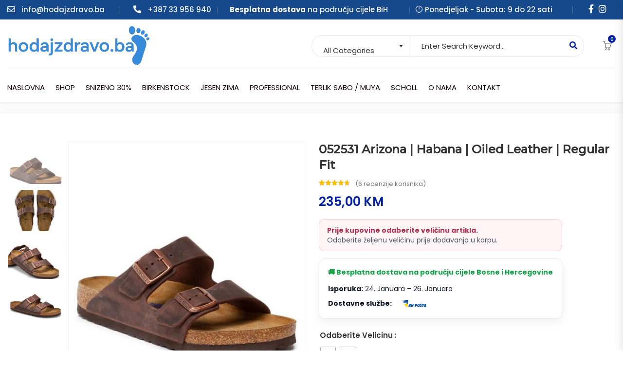

--- FILE ---
content_type: text/html; charset=UTF-8
request_url: https://hodajzdravo.ba/artikal/arizona-habana-oiled-leather-2/
body_size: 37048
content:
<!DOCTYPE html>
<html lang="bs-BA" prefix="og: https://ogp.me/ns#">
<head>
<meta charset="UTF-8">
<meta name="viewport" content="width=device-width, initial-scale=1">
<meta name="format-detection" content="telephone=no" />
<link rel="profile" href="http://gmpg.org/xfn/11">
<link rel="pingback" href="https://hodajzdravo.ba/xmlrpc.php">
	<style>img:is([sizes="auto" i], [sizes^="auto," i]) { contain-intrinsic-size: 3000px 1500px }</style>
	
<!-- Google Tag Manager by PYS -->
    <script data-cfasync="false" data-pagespeed-no-defer>
	    window.dataLayerPYS = window.dataLayerPYS || [];
	</script>
<!-- End Google Tag Manager by PYS -->
<!-- Search Engine Optimization by Rank Math - https://rankmath.com/ -->
<title>052531 Arizona | Habana | Oiled Leather | Regular Fit | Hodaj zdravo by Birkenstock | Scholl | Terlik Sabo</title>
<meta name="robots" content="follow, index, max-snippet:-1, max-video-preview:-1, max-image-preview:large"/>
<link rel="canonical" href="https://hodajzdravo.ba/artikal/arizona-habana-oiled-leather-2/" />
<meta property="og:locale" content="bs_BA" />
<meta property="og:type" content="product" />
<meta property="og:title" content="052531 Arizona | Habana | Oiled Leather | Regular Fit | Hodaj zdravo by Birkenstock | Scholl | Terlik Sabo" />
<meta property="og:url" content="https://hodajzdravo.ba/artikal/arizona-habana-oiled-leather-2/" />
<meta property="og:site_name" content="Hodaj zdravo by Birkenstock | Scholl | Mephisto" />
<meta property="og:updated_time" content="2026-01-07T08:25:11+01:00" />
<meta property="og:image" content="https://hodajzdravo.ba/wp-content/uploads/2019/09/sandaler-birkenstock-arizona-bs-0452761-habana.jpg" />
<meta property="og:image:secure_url" content="https://hodajzdravo.ba/wp-content/uploads/2019/09/sandaler-birkenstock-arizona-bs-0452761-habana.jpg" />
<meta property="og:image:width" content="656" />
<meta property="og:image:height" content="656" />
<meta property="og:image:alt" content="052531 Arizona | Habana | Oiled Leather | Regular Fit" />
<meta property="og:image:type" content="image/jpeg" />
<meta property="product:availability" content="instock" />
<meta name="twitter:card" content="summary_large_image" />
<meta name="twitter:title" content="052531 Arizona | Habana | Oiled Leather | Regular Fit | Hodaj zdravo by Birkenstock | Scholl | Terlik Sabo" />
<meta name="twitter:image" content="https://hodajzdravo.ba/wp-content/uploads/2019/09/sandaler-birkenstock-arizona-bs-0452761-habana.jpg" />
<meta name="twitter:label1" content="Price" />
<meta name="twitter:data1" content="235,00&nbsp;KM" />
<meta name="twitter:label2" content="Availability" />
<meta name="twitter:data2" content="In stock" />
<script type="application/ld+json" class="rank-math-schema">{"@context":"https://schema.org","@graph":[{"@type":"Place","@id":"https://hodajzdravo.ba/#place","geo":{"@type":"GeoCoordinates","latitude":"43.85888657000616","longitude":" 18.421473268771052"},"hasMap":"https://www.google.com/maps/search/?api=1&amp;query=43.85888657000616, 18.421473268771052","address":{"@type":"PostalAddress","streetAddress":"Trg djece Sarajeva 1","addressRegion":"Sarajevo","postalCode":"71000","addressCountry":"Bosna i Hercegovina"}},{"@type":"Organization","@id":"https://hodajzdravo.ba/#organization","name":"Hodaj zdravo by Birkenstock | Scholl | Mephisto","url":"https://hodajzdravo.ba","sameAs":["https://www.facebook.com/hodajzdravo/"],"email":"info@hodajzdravo.ba","address":{"@type":"PostalAddress","streetAddress":"Trg djece Sarajeva 1","addressRegion":"Sarajevo","postalCode":"71000","addressCountry":"Bosna i Hercegovina"},"logo":{"@type":"ImageObject","@id":"https://hodajzdravo.ba/#logo","url":"https://hodajzdravo.ba/wp-content/uploads/2019/10/logo.png","contentUrl":"https://hodajzdravo.ba/wp-content/uploads/2019/10/logo.png","caption":"Hodaj zdravo by Birkenstock | Scholl | Mephisto","inLanguage":"bs-BA","width":"563","height":"92"},"contactPoint":[{"@type":"ContactPoint","telephone":"+387 33 956 940","contactType":"customer support"}],"location":{"@id":"https://hodajzdravo.ba/#place"}},{"@type":"WebSite","@id":"https://hodajzdravo.ba/#website","url":"https://hodajzdravo.ba","name":"Hodaj zdravo by Birkenstock | Scholl | Mephisto","publisher":{"@id":"https://hodajzdravo.ba/#organization"},"inLanguage":"bs-BA"},{"@type":"ImageObject","@id":"https://hodajzdravo.ba/wp-content/uploads/2019/09/sandaler-birkenstock-arizona-bs-0452761-habana.jpg","url":"https://hodajzdravo.ba/wp-content/uploads/2019/09/sandaler-birkenstock-arizona-bs-0452761-habana.jpg","width":"656","height":"656","inLanguage":"bs-BA"},{"@type":"ItemPage","@id":"https://hodajzdravo.ba/artikal/arizona-habana-oiled-leather-2/#webpage","url":"https://hodajzdravo.ba/artikal/arizona-habana-oiled-leather-2/","name":"052531 Arizona | Habana | Oiled Leather | Regular Fit | Hodaj zdravo by Birkenstock | Scholl | Terlik Sabo","datePublished":"2019-09-21T10:26:12+02:00","dateModified":"2026-01-07T08:25:11+01:00","isPartOf":{"@id":"https://hodajzdravo.ba/#website"},"primaryImageOfPage":{"@id":"https://hodajzdravo.ba/wp-content/uploads/2019/09/sandaler-birkenstock-arizona-bs-0452761-habana.jpg"},"inLanguage":"bs-BA"},{"@type":"Product","name":"052531 Arizona | Habana | Oiled Leather | Regular Fit | Hodaj zdravo by Birkenstock | Scholl | Terlik Sabo","sku":"052531","category":"Birkenstock #Arizona","mainEntityOfPage":{"@id":"https://hodajzdravo.ba/artikal/arizona-habana-oiled-leather-2/#webpage"},"image":[{"@type":"ImageObject","url":"https://hodajzdravo.ba/wp-content/uploads/2019/09/sandaler-birkenstock-arizona-bs-0452761-habana.jpg","height":"656","width":"656"},{"@type":"ImageObject","url":"https://hodajzdravo.ba/wp-content/uploads/2019/09/052531_brn_06.jpg","height":"2400","width":"2400"},{"@type":"ImageObject","url":"https://hodajzdravo.ba/wp-content/uploads/2019/09/052531-M_XX5.jpg","height":"1200","width":"1200"},{"@type":"ImageObject","url":"https://hodajzdravo.ba/wp-content/uploads/2019/09/052531-M_XXX.webp","height":"1200","width":"1200"}],"aggregateRating":{"@type":"AggregateRating","ratingValue":"4.67","bestRating":"5","ratingCount":"6","reviewCount":"6"},"review":[{"@type":"Review","@id":"https://hodajzdravo.ba/artikal/arizona-habana-oiled-leather-2/#li-comment-139404","description":"Kvalitet i brzina ispunili sva o\u010dekivanja.","datePublished":"2025-06-11 14:00:00","reviewRating":{"@type":"Rating","ratingValue":"4","bestRating":"5","worstRating":"1"},"author":{"@type":"Person","name":"Lejla"}},{"@type":"Review","@id":"https://hodajzdravo.ba/artikal/arizona-habana-oiled-leather-2/#li-comment-139403","description":"Kupovina bez ikakvog cimanja, sve odra\u0111eno kako treba.","datePublished":"2025-04-21 07:00:00","reviewRating":{"@type":"Rating","ratingValue":"5","bestRating":"5","worstRating":"1"},"author":{"@type":"Person","name":"\u0160emsa"}},{"@type":"Review","@id":"https://hodajzdravo.ba/artikal/arizona-habana-oiled-leather-2/#li-comment-139402","description":"Super jednostavno, a proizvod odli\u010dan.","datePublished":"2025-04-05 04:00:00","reviewRating":{"@type":"Rating","ratingValue":"4","bestRating":"5","worstRating":"1"},"author":{"@type":"Person","name":"Hanka"}},{"@type":"Review","@id":"https://hodajzdravo.ba/artikal/arizona-habana-oiled-leather-2/#li-comment-139401","description":"Preporu\u010dujem, shop pouzdan i brz.","datePublished":"2024-03-16 06:00:00","reviewRating":{"@type":"Rating","ratingValue":"5","bestRating":"5","worstRating":"1"},"author":{"@type":"Person","name":"Hanka"}},{"@type":"Review","@id":"https://hodajzdravo.ba/artikal/arizona-habana-oiled-leather-2/#li-comment-139400","description":"Stiglo bez ijednog propusta.","datePublished":"2022-10-18 11:00:00","reviewRating":{"@type":"Rating","ratingValue":"5","bestRating":"5","worstRating":"1"},"author":{"@type":"Person","name":"Jusuf"}},{"@type":"Review","@id":"https://hodajzdravo.ba/artikal/arizona-habana-oiled-leather-2/#li-comment-139399","description":"Lako naru\u010divanje, realne cijene i sve uredno poslano.","datePublished":"2022-03-27 23:00:00","reviewRating":{"@type":"Rating","ratingValue":"5","bestRating":"5","worstRating":"1"},"author":{"@type":"Person","name":"Lovro"}}],"offers":{"@type":"Offer","price":"235.00","priceValidUntil":"2027-12-31","priceCurrency":"BAM","availability":"http://schema.org/InStock","seller":{"@type":"Organization","@id":"https://hodajzdravo.ba/","name":"Hodaj zdravo by Birkenstock | Scholl | Mephisto","url":"https://hodajzdravo.ba","logo":"https://hodajzdravo.ba/wp-content/uploads/2019/10/logo.png"},"url":"https://hodajzdravo.ba/artikal/arizona-habana-oiled-leather-2/"},"@id":"https://hodajzdravo.ba/artikal/arizona-habana-oiled-leather-2/#richSnippet"}]}</script>
<!-- /Rank Math WordPress SEO plugin -->

<script type='application/javascript'  id='pys-version-script'>console.log('PixelYourSite Free version 11.1.5.2');</script>
<link rel='dns-prefetch' href='//www.googletagmanager.com' />
<link rel='dns-prefetch' href='//fonts.googleapis.com' />
<link rel='preconnect' href='https://fonts.gstatic.com' crossorigin />
<link rel="alternate" type="application/rss+xml" title="Hodaj zdravo by Birkenstock | Scholl | Terlik Sabo &raquo; novosti" href="https://hodajzdravo.ba/feed/" />
<link rel="alternate" type="application/rss+xml" title="Hodaj zdravo by Birkenstock | Scholl | Terlik Sabo &raquo;  novosti o komentarima" href="https://hodajzdravo.ba/comments/feed/" />
<link rel="alternate" type="application/rss+xml" title="Hodaj zdravo by Birkenstock | Scholl | Terlik Sabo &raquo; 052531 Arizona | Habana | Oiled Leather | Regular Fit novosti o komentarima" href="https://hodajzdravo.ba/artikal/arizona-habana-oiled-leather-2/feed/" />
<script type="text/javascript">
/* <![CDATA[ */
window._wpemojiSettings = {"baseUrl":"https:\/\/s.w.org\/images\/core\/emoji\/16.0.1\/72x72\/","ext":".png","svgUrl":"https:\/\/s.w.org\/images\/core\/emoji\/16.0.1\/svg\/","svgExt":".svg","source":{"concatemoji":"https:\/\/hodajzdravo.ba\/wp-includes\/js\/wp-emoji-release.min.js?ver=6.8.3"}};
/*! This file is auto-generated */
!function(s,n){var o,i,e;function c(e){try{var t={supportTests:e,timestamp:(new Date).valueOf()};sessionStorage.setItem(o,JSON.stringify(t))}catch(e){}}function p(e,t,n){e.clearRect(0,0,e.canvas.width,e.canvas.height),e.fillText(t,0,0);var t=new Uint32Array(e.getImageData(0,0,e.canvas.width,e.canvas.height).data),a=(e.clearRect(0,0,e.canvas.width,e.canvas.height),e.fillText(n,0,0),new Uint32Array(e.getImageData(0,0,e.canvas.width,e.canvas.height).data));return t.every(function(e,t){return e===a[t]})}function u(e,t){e.clearRect(0,0,e.canvas.width,e.canvas.height),e.fillText(t,0,0);for(var n=e.getImageData(16,16,1,1),a=0;a<n.data.length;a++)if(0!==n.data[a])return!1;return!0}function f(e,t,n,a){switch(t){case"flag":return n(e,"\ud83c\udff3\ufe0f\u200d\u26a7\ufe0f","\ud83c\udff3\ufe0f\u200b\u26a7\ufe0f")?!1:!n(e,"\ud83c\udde8\ud83c\uddf6","\ud83c\udde8\u200b\ud83c\uddf6")&&!n(e,"\ud83c\udff4\udb40\udc67\udb40\udc62\udb40\udc65\udb40\udc6e\udb40\udc67\udb40\udc7f","\ud83c\udff4\u200b\udb40\udc67\u200b\udb40\udc62\u200b\udb40\udc65\u200b\udb40\udc6e\u200b\udb40\udc67\u200b\udb40\udc7f");case"emoji":return!a(e,"\ud83e\udedf")}return!1}function g(e,t,n,a){var r="undefined"!=typeof WorkerGlobalScope&&self instanceof WorkerGlobalScope?new OffscreenCanvas(300,150):s.createElement("canvas"),o=r.getContext("2d",{willReadFrequently:!0}),i=(o.textBaseline="top",o.font="600 32px Arial",{});return e.forEach(function(e){i[e]=t(o,e,n,a)}),i}function t(e){var t=s.createElement("script");t.src=e,t.defer=!0,s.head.appendChild(t)}"undefined"!=typeof Promise&&(o="wpEmojiSettingsSupports",i=["flag","emoji"],n.supports={everything:!0,everythingExceptFlag:!0},e=new Promise(function(e){s.addEventListener("DOMContentLoaded",e,{once:!0})}),new Promise(function(t){var n=function(){try{var e=JSON.parse(sessionStorage.getItem(o));if("object"==typeof e&&"number"==typeof e.timestamp&&(new Date).valueOf()<e.timestamp+604800&&"object"==typeof e.supportTests)return e.supportTests}catch(e){}return null}();if(!n){if("undefined"!=typeof Worker&&"undefined"!=typeof OffscreenCanvas&&"undefined"!=typeof URL&&URL.createObjectURL&&"undefined"!=typeof Blob)try{var e="postMessage("+g.toString()+"("+[JSON.stringify(i),f.toString(),p.toString(),u.toString()].join(",")+"));",a=new Blob([e],{type:"text/javascript"}),r=new Worker(URL.createObjectURL(a),{name:"wpTestEmojiSupports"});return void(r.onmessage=function(e){c(n=e.data),r.terminate(),t(n)})}catch(e){}c(n=g(i,f,p,u))}t(n)}).then(function(e){for(var t in e)n.supports[t]=e[t],n.supports.everything=n.supports.everything&&n.supports[t],"flag"!==t&&(n.supports.everythingExceptFlag=n.supports.everythingExceptFlag&&n.supports[t]);n.supports.everythingExceptFlag=n.supports.everythingExceptFlag&&!n.supports.flag,n.DOMReady=!1,n.readyCallback=function(){n.DOMReady=!0}}).then(function(){return e}).then(function(){var e;n.supports.everything||(n.readyCallback(),(e=n.source||{}).concatemoji?t(e.concatemoji):e.wpemoji&&e.twemoji&&(t(e.twemoji),t(e.wpemoji)))}))}((window,document),window._wpemojiSettings);
/* ]]> */
</script>
<style id='wp-emoji-styles-inline-css' type='text/css'>

	img.wp-smiley, img.emoji {
		display: inline !important;
		border: none !important;
		box-shadow: none !important;
		height: 1em !important;
		width: 1em !important;
		margin: 0 0.07em !important;
		vertical-align: -0.1em !important;
		background: none !important;
		padding: 0 !important;
	}
</style>
<link rel='stylesheet' id='wp-block-library-css' href='https://hodajzdravo.ba/wp-includes/css/dist/block-library/style.min.css?ver=6.8.3' type='text/css' media='all' />
<style id='classic-theme-styles-inline-css' type='text/css'>
/*! This file is auto-generated */
.wp-block-button__link{color:#fff;background-color:#32373c;border-radius:9999px;box-shadow:none;text-decoration:none;padding:calc(.667em + 2px) calc(1.333em + 2px);font-size:1.125em}.wp-block-file__button{background:#32373c;color:#fff;text-decoration:none}
</style>
<style id='safe-svg-svg-icon-style-inline-css' type='text/css'>
.safe-svg-cover{text-align:center}.safe-svg-cover .safe-svg-inside{display:inline-block;max-width:100%}.safe-svg-cover svg{fill:currentColor;height:100%;max-height:100%;max-width:100%;width:100%}

</style>
<style id='global-styles-inline-css' type='text/css'>
:root{--wp--preset--aspect-ratio--square: 1;--wp--preset--aspect-ratio--4-3: 4/3;--wp--preset--aspect-ratio--3-4: 3/4;--wp--preset--aspect-ratio--3-2: 3/2;--wp--preset--aspect-ratio--2-3: 2/3;--wp--preset--aspect-ratio--16-9: 16/9;--wp--preset--aspect-ratio--9-16: 9/16;--wp--preset--color--black: #000000;--wp--preset--color--cyan-bluish-gray: #abb8c3;--wp--preset--color--white: #ffffff;--wp--preset--color--pale-pink: #f78da7;--wp--preset--color--vivid-red: #cf2e2e;--wp--preset--color--luminous-vivid-orange: #ff6900;--wp--preset--color--luminous-vivid-amber: #fcb900;--wp--preset--color--light-green-cyan: #7bdcb5;--wp--preset--color--vivid-green-cyan: #00d084;--wp--preset--color--pale-cyan-blue: #8ed1fc;--wp--preset--color--vivid-cyan-blue: #0693e3;--wp--preset--color--vivid-purple: #9b51e0;--wp--preset--gradient--vivid-cyan-blue-to-vivid-purple: linear-gradient(135deg,rgba(6,147,227,1) 0%,rgb(155,81,224) 100%);--wp--preset--gradient--light-green-cyan-to-vivid-green-cyan: linear-gradient(135deg,rgb(122,220,180) 0%,rgb(0,208,130) 100%);--wp--preset--gradient--luminous-vivid-amber-to-luminous-vivid-orange: linear-gradient(135deg,rgba(252,185,0,1) 0%,rgba(255,105,0,1) 100%);--wp--preset--gradient--luminous-vivid-orange-to-vivid-red: linear-gradient(135deg,rgba(255,105,0,1) 0%,rgb(207,46,46) 100%);--wp--preset--gradient--very-light-gray-to-cyan-bluish-gray: linear-gradient(135deg,rgb(238,238,238) 0%,rgb(169,184,195) 100%);--wp--preset--gradient--cool-to-warm-spectrum: linear-gradient(135deg,rgb(74,234,220) 0%,rgb(151,120,209) 20%,rgb(207,42,186) 40%,rgb(238,44,130) 60%,rgb(251,105,98) 80%,rgb(254,248,76) 100%);--wp--preset--gradient--blush-light-purple: linear-gradient(135deg,rgb(255,206,236) 0%,rgb(152,150,240) 100%);--wp--preset--gradient--blush-bordeaux: linear-gradient(135deg,rgb(254,205,165) 0%,rgb(254,45,45) 50%,rgb(107,0,62) 100%);--wp--preset--gradient--luminous-dusk: linear-gradient(135deg,rgb(255,203,112) 0%,rgb(199,81,192) 50%,rgb(65,88,208) 100%);--wp--preset--gradient--pale-ocean: linear-gradient(135deg,rgb(255,245,203) 0%,rgb(182,227,212) 50%,rgb(51,167,181) 100%);--wp--preset--gradient--electric-grass: linear-gradient(135deg,rgb(202,248,128) 0%,rgb(113,206,126) 100%);--wp--preset--gradient--midnight: linear-gradient(135deg,rgb(2,3,129) 0%,rgb(40,116,252) 100%);--wp--preset--font-size--small: 13px;--wp--preset--font-size--medium: 20px;--wp--preset--font-size--large: 36px;--wp--preset--font-size--x-large: 42px;--wp--preset--spacing--20: 0.44rem;--wp--preset--spacing--30: 0.67rem;--wp--preset--spacing--40: 1rem;--wp--preset--spacing--50: 1.5rem;--wp--preset--spacing--60: 2.25rem;--wp--preset--spacing--70: 3.38rem;--wp--preset--spacing--80: 5.06rem;--wp--preset--shadow--natural: 6px 6px 9px rgba(0, 0, 0, 0.2);--wp--preset--shadow--deep: 12px 12px 50px rgba(0, 0, 0, 0.4);--wp--preset--shadow--sharp: 6px 6px 0px rgba(0, 0, 0, 0.2);--wp--preset--shadow--outlined: 6px 6px 0px -3px rgba(255, 255, 255, 1), 6px 6px rgba(0, 0, 0, 1);--wp--preset--shadow--crisp: 6px 6px 0px rgba(0, 0, 0, 1);}:where(.is-layout-flex){gap: 0.5em;}:where(.is-layout-grid){gap: 0.5em;}body .is-layout-flex{display: flex;}.is-layout-flex{flex-wrap: wrap;align-items: center;}.is-layout-flex > :is(*, div){margin: 0;}body .is-layout-grid{display: grid;}.is-layout-grid > :is(*, div){margin: 0;}:where(.wp-block-columns.is-layout-flex){gap: 2em;}:where(.wp-block-columns.is-layout-grid){gap: 2em;}:where(.wp-block-post-template.is-layout-flex){gap: 1.25em;}:where(.wp-block-post-template.is-layout-grid){gap: 1.25em;}.has-black-color{color: var(--wp--preset--color--black) !important;}.has-cyan-bluish-gray-color{color: var(--wp--preset--color--cyan-bluish-gray) !important;}.has-white-color{color: var(--wp--preset--color--white) !important;}.has-pale-pink-color{color: var(--wp--preset--color--pale-pink) !important;}.has-vivid-red-color{color: var(--wp--preset--color--vivid-red) !important;}.has-luminous-vivid-orange-color{color: var(--wp--preset--color--luminous-vivid-orange) !important;}.has-luminous-vivid-amber-color{color: var(--wp--preset--color--luminous-vivid-amber) !important;}.has-light-green-cyan-color{color: var(--wp--preset--color--light-green-cyan) !important;}.has-vivid-green-cyan-color{color: var(--wp--preset--color--vivid-green-cyan) !important;}.has-pale-cyan-blue-color{color: var(--wp--preset--color--pale-cyan-blue) !important;}.has-vivid-cyan-blue-color{color: var(--wp--preset--color--vivid-cyan-blue) !important;}.has-vivid-purple-color{color: var(--wp--preset--color--vivid-purple) !important;}.has-black-background-color{background-color: var(--wp--preset--color--black) !important;}.has-cyan-bluish-gray-background-color{background-color: var(--wp--preset--color--cyan-bluish-gray) !important;}.has-white-background-color{background-color: var(--wp--preset--color--white) !important;}.has-pale-pink-background-color{background-color: var(--wp--preset--color--pale-pink) !important;}.has-vivid-red-background-color{background-color: var(--wp--preset--color--vivid-red) !important;}.has-luminous-vivid-orange-background-color{background-color: var(--wp--preset--color--luminous-vivid-orange) !important;}.has-luminous-vivid-amber-background-color{background-color: var(--wp--preset--color--luminous-vivid-amber) !important;}.has-light-green-cyan-background-color{background-color: var(--wp--preset--color--light-green-cyan) !important;}.has-vivid-green-cyan-background-color{background-color: var(--wp--preset--color--vivid-green-cyan) !important;}.has-pale-cyan-blue-background-color{background-color: var(--wp--preset--color--pale-cyan-blue) !important;}.has-vivid-cyan-blue-background-color{background-color: var(--wp--preset--color--vivid-cyan-blue) !important;}.has-vivid-purple-background-color{background-color: var(--wp--preset--color--vivid-purple) !important;}.has-black-border-color{border-color: var(--wp--preset--color--black) !important;}.has-cyan-bluish-gray-border-color{border-color: var(--wp--preset--color--cyan-bluish-gray) !important;}.has-white-border-color{border-color: var(--wp--preset--color--white) !important;}.has-pale-pink-border-color{border-color: var(--wp--preset--color--pale-pink) !important;}.has-vivid-red-border-color{border-color: var(--wp--preset--color--vivid-red) !important;}.has-luminous-vivid-orange-border-color{border-color: var(--wp--preset--color--luminous-vivid-orange) !important;}.has-luminous-vivid-amber-border-color{border-color: var(--wp--preset--color--luminous-vivid-amber) !important;}.has-light-green-cyan-border-color{border-color: var(--wp--preset--color--light-green-cyan) !important;}.has-vivid-green-cyan-border-color{border-color: var(--wp--preset--color--vivid-green-cyan) !important;}.has-pale-cyan-blue-border-color{border-color: var(--wp--preset--color--pale-cyan-blue) !important;}.has-vivid-cyan-blue-border-color{border-color: var(--wp--preset--color--vivid-cyan-blue) !important;}.has-vivid-purple-border-color{border-color: var(--wp--preset--color--vivid-purple) !important;}.has-vivid-cyan-blue-to-vivid-purple-gradient-background{background: var(--wp--preset--gradient--vivid-cyan-blue-to-vivid-purple) !important;}.has-light-green-cyan-to-vivid-green-cyan-gradient-background{background: var(--wp--preset--gradient--light-green-cyan-to-vivid-green-cyan) !important;}.has-luminous-vivid-amber-to-luminous-vivid-orange-gradient-background{background: var(--wp--preset--gradient--luminous-vivid-amber-to-luminous-vivid-orange) !important;}.has-luminous-vivid-orange-to-vivid-red-gradient-background{background: var(--wp--preset--gradient--luminous-vivid-orange-to-vivid-red) !important;}.has-very-light-gray-to-cyan-bluish-gray-gradient-background{background: var(--wp--preset--gradient--very-light-gray-to-cyan-bluish-gray) !important;}.has-cool-to-warm-spectrum-gradient-background{background: var(--wp--preset--gradient--cool-to-warm-spectrum) !important;}.has-blush-light-purple-gradient-background{background: var(--wp--preset--gradient--blush-light-purple) !important;}.has-blush-bordeaux-gradient-background{background: var(--wp--preset--gradient--blush-bordeaux) !important;}.has-luminous-dusk-gradient-background{background: var(--wp--preset--gradient--luminous-dusk) !important;}.has-pale-ocean-gradient-background{background: var(--wp--preset--gradient--pale-ocean) !important;}.has-electric-grass-gradient-background{background: var(--wp--preset--gradient--electric-grass) !important;}.has-midnight-gradient-background{background: var(--wp--preset--gradient--midnight) !important;}.has-small-font-size{font-size: var(--wp--preset--font-size--small) !important;}.has-medium-font-size{font-size: var(--wp--preset--font-size--medium) !important;}.has-large-font-size{font-size: var(--wp--preset--font-size--large) !important;}.has-x-large-font-size{font-size: var(--wp--preset--font-size--x-large) !important;}
:where(.wp-block-post-template.is-layout-flex){gap: 1.25em;}:where(.wp-block-post-template.is-layout-grid){gap: 1.25em;}
:where(.wp-block-columns.is-layout-flex){gap: 2em;}:where(.wp-block-columns.is-layout-grid){gap: 2em;}
:root :where(.wp-block-pullquote){font-size: 1.5em;line-height: 1.6;}
</style>
<link data-minify="1" rel='stylesheet' id='pgssl-front-css' href='https://hodajzdravo.ba/wp-content/cache/min/1/wp-content/plugins/pgs-core/social-login/assets/css/pgssl-front.css?ver=1769099754' type='text/css' media='all' />
<link rel='stylesheet' id='photoswipe-css' href='https://hodajzdravo.ba/wp-content/plugins/woocommerce/assets/css/photoswipe/photoswipe.min.css?ver=10.4.3' type='text/css' media='all' />
<link rel='stylesheet' id='photoswipe-default-skin-css' href='https://hodajzdravo.ba/wp-content/plugins/woocommerce/assets/css/photoswipe/default-skin/default-skin.min.css?ver=10.4.3' type='text/css' media='all' />
<link data-minify="1" rel='stylesheet' id='woocommerce-layout-css' href='https://hodajzdravo.ba/wp-content/cache/min/1/wp-content/plugins/woocommerce/assets/css/woocommerce-layout.css?ver=1769099754' type='text/css' media='all' />
<link data-minify="1" rel='stylesheet' id='woocommerce-smallscreen-css' href='https://hodajzdravo.ba/wp-content/cache/min/1/wp-content/plugins/woocommerce/assets/css/woocommerce-smallscreen.css?ver=1769099754' type='text/css' media='only screen and (max-width: 768px)' />
<link data-minify="1" rel='stylesheet' id='woocommerce-general-css' href='https://hodajzdravo.ba/wp-content/cache/min/1/wp-content/plugins/woocommerce/assets/css/woocommerce.css?ver=1769099754' type='text/css' media='all' />
<style id='woocommerce-general-inline-css' type='text/css'>

    .variable-items-wrapper .variable-item.disabled{
        display:none !important;
    }
</style>
<style id='woocommerce-inline-inline-css' type='text/css'>
.woocommerce form .form-row .required { visibility: visible; }
</style>
<link rel='stylesheet' id='woo-variation-swatches-css' href='https://hodajzdravo.ba/wp-content/plugins/woo-variation-swatches/assets/css/frontend.min.css?ver=1763589348' type='text/css' media='all' />
<style id='woo-variation-swatches-inline-css' type='text/css'>
:root {
--wvs-tick:url("data:image/svg+xml;utf8,%3Csvg filter='drop-shadow(0px 0px 2px rgb(0 0 0 / .8))' xmlns='http://www.w3.org/2000/svg'  viewBox='0 0 30 30'%3E%3Cpath fill='none' stroke='%23ffffff' stroke-linecap='round' stroke-linejoin='round' stroke-width='4' d='M4 16L11 23 27 7'/%3E%3C/svg%3E");

--wvs-cross:url("data:image/svg+xml;utf8,%3Csvg filter='drop-shadow(0px 0px 5px rgb(255 255 255 / .6))' xmlns='http://www.w3.org/2000/svg' width='72px' height='72px' viewBox='0 0 24 24'%3E%3Cpath fill='none' stroke='%23ff0000' stroke-linecap='round' stroke-width='0.6' d='M5 5L19 19M19 5L5 19'/%3E%3C/svg%3E");
--wvs-single-product-item-width:30px;
--wvs-single-product-item-height:30px;
--wvs-single-product-item-font-size:16px}
</style>
<link data-minify="1" rel='stylesheet' id='wvr-front-comment-css' href='https://hodajzdravo.ba/wp-content/cache/min/1/wp-content/plugins/woo-virtual-reviews/assets/css/front-comment.css?ver=1769099754' type='text/css' media='all' />
<style id='wvr-front-comment-inline-css' type='text/css'>
.wvr-customer-pick .wvr-select-sample-cmt{color: #000000; background-color:#dddddd;}.wvr-customer-pick .wvr-select-sample-cmt:hover{color: #ffffff; background-color:#ff0000;}.wvr-product-purchased{color: #000000; background-color:#eeeeee;}.wvr-icon-purchased{color: #000000;}.wvr-icon-purchased:before{content:'\e900'; margin-right:5px}
</style>
<link data-minify="1" rel='stylesheet' id='flaticon-css' href='https://hodajzdravo.ba/wp-content/cache/min/1/wp-content/themes/ciyashop/includes/icons/flaticon/flaticon.css?ver=1769099754' type='text/css' media='all' />
<link data-minify="1" rel='stylesheet' id='themefy-css' href='https://hodajzdravo.ba/wp-content/cache/min/1/wp-content/themes/ciyashop/includes/icons/themefy/themefy.css?ver=1769099754' type='text/css' media='all' />
<link data-minify="1" rel='stylesheet' id='font-awesome-css' href='https://hodajzdravo.ba/wp-content/cache/min/1/wp-content/themes/ciyashop/fonts/font-awesome/css/all.min.css?ver=1769099754' type='text/css' media='all' />
<link rel='stylesheet' id='font-awesome-shims-css' href='https://hodajzdravo.ba/wp-content/themes/ciyashop/fonts/font-awesome/css/v4-shims.min.css?ver=5.12.0' type='text/css' media='all' />
<link rel='stylesheet' id='bootstrap-css' href='https://hodajzdravo.ba/wp-content/themes/ciyashop/css/bootstrap.min.css?ver=4.1.1' type='text/css' media='all' />
<link data-minify="1" rel='stylesheet' id='select2-css' href='https://hodajzdravo.ba/wp-content/cache/min/1/wp-content/plugins/woocommerce/assets/css/select2.css?ver=1769099754' type='text/css' media='all' />
<link rel='stylesheet' id='jquery-ui-css' href='https://hodajzdravo.ba/wp-content/themes/ciyashop/css/jquery-ui/jquery-ui.min.css?ver=1.11.4' type='text/css' media='all' />
<link rel='stylesheet' id='owl-carousel-css' href='https://hodajzdravo.ba/wp-content/themes/ciyashop/css/owl-carousel.min.css?ver=2.2.0' type='text/css' media='all' />
<link rel='stylesheet' id='magnific-popup-css' href='https://hodajzdravo.ba/wp-content/themes/ciyashop/css/magnific-popup.min.css?ver=3.5.2' type='text/css' media='all' />
<link rel='stylesheet' id='slick-css' href='https://hodajzdravo.ba/wp-content/themes/ciyashop/css/slick-slider/slick.min.css?ver=1.0.10' type='text/css' media='all' />
<link data-minify="1" rel='stylesheet' id='slick-theme-css' href='https://hodajzdravo.ba/wp-content/cache/min/1/wp-content/themes/ciyashop/css/slick-slider/slick-theme.min.css?ver=1769099754' type='text/css' media='all' />
<link rel='stylesheet' id='slicknav-css' href='https://hodajzdravo.ba/wp-content/themes/ciyashop/css/slicknav.min.css?ver=1.0.10' type='text/css' media='all' />
<link rel='stylesheet' id='custom-header-style-css' href='https://hodajzdravo.ba/wp-content/themes/ciyashop/css/header-style.min.css?ver=1.0.0' type='text/css' media='all' />
<link rel='stylesheet' id='ciyashop-shortcodes-style-css' href='https://hodajzdravo.ba/wp-content/themes/ciyashop/css/shortcodes.min.css?ver=1.0.0' type='text/css' media='all' />
<link rel='stylesheet' id='ciyashop-style-css' href='https://hodajzdravo.ba/wp-content/themes/ciyashop/css/style.min.css?ver=1.0.0' type='text/css' media='all' />
<style id='ciyashop-style-inline-css' type='text/css'>
.ciyashop-site-layout-boxed #page,.ciyashop-site-layout-framed #page,.ciyashop-site-layout-rounded #page {
  max-width: 1300px;
}
.ciyashop-site-layout-boxed .vc_row[data-vc-full-width="true"]:not([data-vc-stretch-content="true"]) {
  padding-right: 0px !important;
  padding-left: 0px !important;
}
.ciyashop-site-layout-boxed .vc_row[data-vc-full-width="true"] {
  margin-left: -15px !important;
  margin-right: -15px !important;
}
.site-header .site-title img {
  max-height: 85px;
}
.device-type-mobile .site-header .site-title img {
  max-height: 60px;
}
.site-header .sticky-site-title img {
  max-height: 60px;
}
.primary-nav .primary-menu > li a, .main-navigation-sticky .primary-menu > li a, .header-style-custom .primary-nav .primary-menu > li a, .header-style-custom .main-navigation-sticky .primary-menu > li a {
  font-family: Poppins;
  font-weight: 400;
  line-height: 26px;
  font-size: 15px;
}
.primary-nav .primary-menu > li .sub-menu > li a, .main-navigation-sticky .primary-menu > li .sub-menu > li a, .header-style-custom .primary-nav .primary-menu > li .sub-menu > li a, .header-style-custom .main-navigation-sticky .primary-menu > li .sub-menu > li a {
  font-family: Poppins;
}
.primary-nav .primary-menu > li .sub-menu > li a, .main-navigation-sticky .primary-menu > li .sub-menu > li a {
  line-height: 26px;
  font-size: 15px;
}
#preloader {
  background-color: #ffffff;
}
.site-header .header-nav {
  background-color: rgba(255,255,255,1);
}
.header-nav, .header-style-topbar-with-main-header .header-nav .woo-tools-actions > li i, .header-style-topbar-with-main-header .header-nav .search-button-wrap .search-button {
  color: #FFFFFF;
}
.header-nav .primary-nav .primary-menu > li a {
  color: #000000;
}
.primary-nav .primary-menu > li a:hover, 
.site-header .header-nav .search-button-wrap .search-button:hover, 
.header-style-topbar-with-main-header .header-nav .woo-tools-actions > li i:hover,  
.header-nav.header-main-bg-color-default .primary-nav .primary-menu > li.current-menu-ancestor > a, 
.header-style-default .header-nav.header-nav-bg-color-custom .primary-menu > li:hover > a, 
.header-style-default .header-nav.header-nav-bg-color-custom .primary-menu > li > a:hover,
.header-style-default .header-nav.header-nav-bg-color-custom .primary-menu > li.current-menu-item > a,
.header-style-default .header-nav.header-nav-bg-color-custom .primary-menu > li.current-menu-ancestor > a,
.header-style-logo-center .header-nav.header-nav-bg-color-custom .primary-menu > li:hover > a, 
.header-style-logo-center .header-nav.header-nav-bg-color-custom .primary-menu > li > a:hover,
.header-style-logo-center .header-nav.header-nav-bg-color-custom .primary-menu > li.current-menu-item > a,
.header-style-logo-center .header-nav.header-nav-bg-color-custom .primary-menu > li.current-menu-ancestor > a,
.header-style-topbar-with-main-header .header-nav.header-nav-bg-color-custom .primary-menu > li:hover > a, 
.header-style-topbar-with-main-header .header-nav.header-nav-bg-color-custom .primary-menu > li > a:hover,
.header-style-topbar-with-main-header .header-nav.header-nav-bg-color-custom .primary-menu > li.current-menu-item > a,
.header-style-topbar-with-main-header .header-nav.header-nav-bg-color-custom .primary-menu > li.current-menu-ancestor > a,
.header-nav.header-main-bg-color-default .primary-nav .primary-menu > li .sub-menu li:hover > a, 
.header-nav.header-main-bg-color-default .primary-nav .primary-menu > li .sub-menu li > a:hover, 
.header-nav.header-main-bg-color-default .primary-nav .primary-menu > li .sub-menu li.current-menu-ancestor > a, 
.header-nav.header-main-bg-color-default .primary-nav .primary-menu > li .sub-menu li.current-menu-parent > a, 
.header-nav.header-main-bg-color-default .primary-nav .primary-menu > li .sub-menu li.current-menu-item > a  {
  color: #16498c;
}
body .header-style-default .primary-nav .primary-menu > li:before, body .header-style-topbar-with-main-header .primary-nav .primary-menu > li:before, body .header-style-logo-center .primary-nav .primary-menu > li:before {
  background-color: #16498c;
}
#header-sticky {
  background-color: #ffffff;
}
#header-sticky, .main-navigation-sticky .primary-menu > li > a, .main-navigation-sticky #mega-menu-wrap-primary #mega-menu-primary > li.mega-menu-item > a.mega-menu-link, .header-sticky-inner .woo-tools-actions > li i {
  color: #333333;
}
#header-sticky #site-navigation-sticky-mobile .slicknav_menu .slicknav_icon-bar {
  background-color: #333333;
}
.main-navigation-sticky .primary-menu > li:hover > a, .main-navigation-sticky .primary-menu > li > a:hover, .main-navigation-sticky .primary-menu > li.current-menu-item > a, .main-navigation-sticky .primary-menu > li.current-menu-ancestor > a, .main-navigation-sticky .primary-menu > li.current-menu-ancestor > a:before, .main-navigation-sticky #mega-menu-wrap-primary #mega-menu-primary > li.mega-menu-item > a.mega-menu-link:hover, .site-header .header-sticky #mega-menu-wrap-primary #mega-menu-primary > li.mega-menu-item.mega-current_page_item > a.mega-menu-link,
.site-header .header-sticky #mega-menu-wrap-primary #mega-menu-primary > li.mega-menu-item.mega-current-menu-ancestor > a.mega-menu-link, 
.main-navigation-sticky .primary-menu > li.current-menu-item > a:before, 
.main-navigation-sticky .primary-menu > li.current-menu-ancestor > a:before, 
.main-navigation-sticky .primary-menu > li.current_page_item > a,
.header-sticky-inner .woo-tools-actions > li i:hover {
  color: #271FC4;
}

			#header-sticky .primary-menu > li:before, 
			.header-sticky-inner .woo-tools-cart .cart-link .count, 
			.header-sticky-inner .woo-tools-wishlist .ciyashop-wishlist-count {
  background-color: #271FC4;
}
.inner-intro {
  height: 150px;
}
.header_intro_bg-color {
  background-color: #232323;
}
body,html {
  font-family: "Poppins", sans-serif;
  font-weight: 400;
  line-height: 26px;
  font-size: 15px;
}
h1 {
  font-family: "Montserrat", sans-serif;
  font-weight: 500;
  line-height: 44px;
  font-size: 36px;
}
h2,.deal-banner .caption h2 {
  font-family: "Montserrat", sans-serif;
  font-weight: 500;
  line-height: 38px;
  font-size: 30px;
}
h3 {
  font-family: "Montserrat", sans-serif;
  font-weight: 500;
  line-height: 34px;
  font-size: 26px;
}
h4,
.vc_custom_heading h4 {
  font-family: "Montserrat", sans-serif;
  font-weight: 500;
  line-height: 30px;
  font-size: 22px;
}
h5,
.vc_custom_heading h5,
.testimonials h5 {
  font-family: "Montserrat", sans-serif;
  font-weight: 500;
  line-height: 28px;
  font-size: 20px;
}
h6,
.share h5, 
.share ul,
.sidebar .widget .item-detail h4 {
  font-family: "Montserrat", sans-serif;
  font-weight: 500;
  line-height: 22px;
  font-size: 18px;
}
footer.site-footer {
  background-color: #16498c;
}
.site-footer .widget .widget-title {
  color: #ffffff;
}
.site-footer h1,
		.site-footer h2,
		.site-footer h3,
		.site-footer h4,
		.site-footer h5,
		.site-footer h6,
		.site-footer,
		.site-footer a:hover,
		.site-footer .widget ul li a,
		.site-footer .widget_archive ul li:before, 
		.site-footer .widget_meta ul li:before,
		.site-footer .widget select,
		.site-footer table th,
		.site-footer table caption,
		.site-footer input[type=text], 
		.site-footer input[type=email], 
		.site-footer input[type=search], 
		.site-footer input[type=password], 
		.site-footer textarea,
		.site-footer .widget_rss ul li,
		.site-footer .widget_search .search-button,
		.site-footer .widget_tag_cloud .tagcloud a.tag-cloud-link,
		.site-footer .widget_pgs_contact_widget ul li,
		.site-footer .widget_pgs_bestseller_widget .item-detail del .amount,
		.site-footer .widget_pgs_featured_products_widget .item-detail del .amount,
		.site-footer .widget_recent_entries .recent-post .recent-post-info a,
		.site-footer .woocommerce .widget_shopping_cart .total strong, 
		.site-footer .woocommerce.widget_shopping_cart .total strong,
		.site-footer .widget-woocommerce-currency-rates ul.woocs_currency_rates li strong,
		.site-footer .woocommerce-currency-switcher-form a.dd-selected:not([href]):not([tabindex]),
		.site-footer .widget_product_tag_cloud .tagcloud a,
		.site-footer .select2-container--default .select2-selection--single .select2-selection__rendered,
		.site-footer .widget.widget_recent_comments ul li a,
		.site-footer .woocommerce ul.product_list_widget li a,
		.site-footer blockquote,
		.pgs-opening-hours ul li {
  color: #ffffff;
}
.site-footer a,
		.site-footer .widget ul li > a:hover,
		.site-footer .widget_archive ul li,
		.site-footer .widget_categories ul li .widget_categories-post-count,
		.site-footer .widget_search .search-button:hover,
		.site-footer .widget_pgs_contact_widget ul li i,
		.site-footer .widget_pgs_bestseller_widget .item-detail .amount,
		.site-footer .widget_pgs_featured_products_widget .item-detail .amount,
		.site-footer .widget.widget_recent_comments ul li a:hover,
		.site-footer .widget_recent_entries .recent-post .recent-post-info .post-date i,
		.site-footer .widget_recent_entries .recent-post .recent-post-info a:hover,
		.site-footer .woocommerce .widget_shopping_cart .total .amount, 
		.site-footer .woocommerce.widget_shopping_cart .total .amount,
		.site-footer .widget-woocommerce-currency-rates ul.woocs_currency_rates li,
		.site-footer .WOOCS_SELECTOR .dd-desc,
		.site-footer .widget_product_categories ul li .count,
		.site-footer .widget_products ins,
		.woocommerce .site-footer .widget_top_rated_products ul.product_list_widget li ins,
		.widget_top_rated_products ins,
		.site-footer .woocommerce ul.cart_list li a:hover, 
		.site-footer .woocommerce ul.product_list_widget li a:hover,
		.pgs-opening-hours ul li i {
  color: #ffffff;
}
.site-footer .site-info {
  background: rgba(245,245,245,1);
}
.site-footer .site-info, .site-footer .footer-widget a {
  color: #323232;
}
.site-footer .footer-widget a:hover {
  color: #EB0313;
}

</style>
<link rel='stylesheet' id='ciyashop-responsive-shortcode-css' href='https://hodajzdravo.ba/wp-content/themes/ciyashop/css/responsive-shortcode.min.css?ver=1.0.0' type='text/css' media='all' />
<link rel='stylesheet' id='ciyashop-responsive-css' href='https://hodajzdravo.ba/wp-content/themes/ciyashop/css/responsive.min.css?ver=1.0.0' type='text/css' media='all' />
<link data-minify="1" rel='stylesheet' id='ciyashop-color-customize-css' href='https://hodajzdravo.ba/wp-content/cache/min/1/wp-content/uploads/ciyashop/color_customize.css?ver=1769099754' type='text/css' media='all' />
<style id='ciyashop-color-customize-inline-css' type='text/css'>
.pgs-mtpl-header-wrapper .nav.mtpl-tabs--tabs_style-style-1 li a {font-size: 14px;}				
#slider {max-width: 1920px !important; width: 100%;}				
.inner-intro h1 {text-transform: inherit;}
.widget ul li a {text-transform: inherit;}				
footer.site-footer .footer-widgets .widget .widget-title {text-transform: inherit;}
.fourofour-searchform {display: none !important;}
</style>
<link rel='stylesheet' id='ciyashop-child-style-css' href='https://hodajzdravo.ba/wp-content/themes/bsmw/style.css?ver=1.0.0' type='text/css' media='all' />
<link rel="preload" as="style" href="https://fonts.googleapis.com/css?family=Poppins:100,200,300,400,500,600,700,800,900,100italic,200italic,300italic,400italic,500italic,600italic,700italic,800italic,900italic%7CMontserrat:500&#038;display=swap&#038;ver=1768471883" /><link rel="stylesheet" href="https://fonts.googleapis.com/css?family=Poppins:100,200,300,400,500,600,700,800,900,100italic,200italic,300italic,400italic,500italic,600italic,700italic,800italic,900italic%7CMontserrat:500&#038;display=swap&#038;ver=1768471883" media="print" onload="this.media='all'"><noscript><link rel="stylesheet" href="https://fonts.googleapis.com/css?family=Poppins:100,200,300,400,500,600,700,800,900,100italic,200italic,300italic,400italic,500italic,600italic,700italic,800italic,900italic%7CMontserrat:500&#038;display=swap&#038;ver=1768471883" /></noscript><link data-minify="1" rel='stylesheet' id='sib-front-css-css' href='https://hodajzdravo.ba/wp-content/cache/min/1/wp-content/plugins/mailin/css/mailin-front.css?ver=1769099754' type='text/css' media='all' />
<script type="text/template" id="tmpl-variation-template">
			<div class="woocommerce-variation-description">{{{ data.variation.variation_description }}}</div>
	
	<div class="woocommerce-variation-price">{{{ data.variation.price_html }}}</div>
	<div class="woocommerce-variation-availability">{{{ data.variation.availability_html }}}</div>
</script>
<script type="text/template" id="tmpl-unavailable-variation-template">
	<p>Sorry, this product is unavailable. Please choose a different combination.</p>
</script>
<script type="text/javascript" id="woocommerce-google-analytics-integration-gtag-js-after">
/* <![CDATA[ */
/* Google Analytics for WooCommerce (gtag.js) */
					window.dataLayerPYS = window.dataLayerPYS || [];
					function gtag(){dataLayerPYS.push(arguments);}
					// Set up default consent state.
					for ( const mode of [{"analytics_storage":"denied","ad_storage":"denied","ad_user_data":"denied","ad_personalization":"denied","region":["AT","BE","BG","HR","CY","CZ","DK","EE","FI","FR","DE","GR","HU","IS","IE","IT","LV","LI","LT","LU","MT","NL","NO","PL","PT","RO","SK","SI","ES","SE","GB","CH"]}] || [] ) {
						gtag( "consent", "default", { "wait_for_update": 500, ...mode } );
					}
					gtag("js", new Date());
					gtag("set", "developer_id.dOGY3NW", true);
					gtag("config", "G-MD8T9REPBJ", {"track_404":true,"allow_google_signals":true,"logged_in":false,"linker":{"domains":[],"allow_incoming":false},"custom_map":{"dimension1":"logged_in"}});
/* ]]> */
</script>
<script type="text/javascript" src="https://hodajzdravo.ba/wp-includes/js/jquery/jquery.min.js?ver=3.7.1" id="jquery-core-js"></script>
<script type="text/javascript" src="https://hodajzdravo.ba/wp-includes/js/jquery/jquery-migrate.min.js?ver=3.4.1" id="jquery-migrate-js"></script>
<script type="text/javascript" id="cartbounty-js-extra">
/* <![CDATA[ */
var cartbounty_co = {"save_custom_fields":"1","checkout_fields":"#email, #billing_email, #billing-country, #billing_country, #billing-first_name, #billing_first_name, #billing-last_name, #billing_last_name, #billing-company, #billing_company, #billing-address_1, #billing_address_1, #billing-address_2, #billing_address_2, #billing-city, #billing_city, #billing-state, #billing_state, #billing-postcode, #billing_postcode, #billing-phone, #billing_phone, #shipping-country, #shipping_country, #shipping-first_name, #shipping_first_name, #shipping-last_name, #shipping_last_name, #shipping-company, #shipping_company, #shipping-address_1, #shipping_address_1, #shipping-address_2, #shipping_address_2, #shipping-city, #shipping_city, #shipping-state, #shipping_state, #shipping-postcode, #shipping_postcode, #shipping-phone, #checkbox-control-1, #ship-to-different-address-checkbox, #checkbox-control-0, #createaccount, #checkbox-control-2, #order-notes textarea, #order_comments","custom_email_selectors":".cartbounty-custom-email-field, .login #username, .wpforms-container input[type=\"email\"], .sgpb-form input[type=\"email\"], .pum-container input[type=\"email\"], .nf-form-cont input[type=\"email\"], .wpcf7 input[type=\"email\"], .fluentform input[type=\"email\"], .sib_signup_form input[type=\"email\"], .mailpoet_form input[type=\"email\"], .tnp input[type=\"email\"], .om-element input[type=\"email\"], .om-holder input[type=\"email\"], .poptin-popup input[type=\"email\"], .gform_wrapper input[type=\"email\"], .paoc-popup input[type=\"email\"], .ays-pb-form input[type=\"email\"], .hustle-form input[type=\"email\"], .et_pb_section input[type=\"email\"], .brave_form_form input[type=\"email\"], .ppsPopupShell input[type=\"email\"], .xoo-el-container input[type=\"email\"], .xoo-el-container input[name=\"xoo-el-username\"]","custom_phone_selectors":".cartbounty-custom-phone-field, .wpforms-container input[type=\"tel\"], .sgpb-form input[type=\"tel\"], .nf-form-cont input[type=\"tel\"], .wpcf7 input[type=\"tel\"], .fluentform input[type=\"tel\"], .om-element input[type=\"tel\"], .om-holder input[type=\"tel\"], .poptin-popup input[type=\"tel\"], .gform_wrapper input[type=\"tel\"], .paoc-popup input[type=\"tel\"], .ays-pb-form input[type=\"tel\"], .hustle-form input[name=\"phone\"], .et_pb_section input[type=\"tel\"], .xoo-el-container input[type=\"tel\"]","custom_button_selectors":".cartbounty-add-to-cart, .add_to_cart_button, .ajax_add_to_cart, .single_add_to_cart_button, .yith-wfbt-submit-button","consent_field":"","email_validation":"^[^\\s@]+@[^\\s@]+\\.[^\\s@]{2,}$","phone_validation":"^[+0-9\\s]\\s?\\d[0-9\\s-.]{6,30}$","nonce":"799558e1bc","ajaxurl":"https:\/\/hodajzdravo.ba\/wp-admin\/admin-ajax.php"};
/* ]]> */
</script>
<script data-minify="1" type="text/javascript" src="https://hodajzdravo.ba/wp-content/cache/min/1/wp-content/plugins/woo-save-abandoned-carts/public/js/cartbounty-public.js?ver=1769099754" id="cartbounty-js"></script>
<script type="text/javascript" src="https://hodajzdravo.ba/wp-content/plugins/woocommerce/assets/js/jquery-blockui/jquery.blockUI.min.js?ver=2.7.0-wc.10.4.3" id="wc-jquery-blockui-js" data-wp-strategy="defer"></script>
<script type="text/javascript" id="wc-add-to-cart-js-extra">
/* <![CDATA[ */
var wc_add_to_cart_params = {"ajax_url":"\/wp-admin\/admin-ajax.php","wc_ajax_url":"\/?wc-ajax=%%endpoint%%","i18n_view_cart":"Vidi korpu","cart_url":"https:\/\/hodajzdravo.ba\/korpa\/","is_cart":"","cart_redirect_after_add":"no"};
/* ]]> */
</script>
<script type="text/javascript" src="https://hodajzdravo.ba/wp-content/plugins/woocommerce/assets/js/frontend/add-to-cart.min.js?ver=10.4.3" id="wc-add-to-cart-js" data-wp-strategy="defer"></script>
<script type="text/javascript" src="https://hodajzdravo.ba/wp-content/plugins/woocommerce/assets/js/photoswipe/photoswipe.min.js?ver=4.1.1-wc.10.4.3" id="wc-photoswipe-js" defer="defer" data-wp-strategy="defer"></script>
<script type="text/javascript" src="https://hodajzdravo.ba/wp-content/plugins/woocommerce/assets/js/photoswipe/photoswipe-ui-default.min.js?ver=4.1.1-wc.10.4.3" id="wc-photoswipe-ui-default-js" defer="defer" data-wp-strategy="defer"></script>
<script type="text/javascript" id="wc-single-product-js-extra">
/* <![CDATA[ */
var wc_single_product_params = {"i18n_required_rating_text":"Molimo odaberite svoju ocjenu","i18n_rating_options":["1 of 5 stars","2 of 5 stars","3 of 5 stars","4 of 5 stars","5 of 5 stars"],"i18n_product_gallery_trigger_text":"View full-screen image gallery","review_rating_required":"yes","flexslider":{"rtl":false,"animation":"slide","smoothHeight":true,"directionNav":false,"controlNav":"thumbnails","slideshow":false,"animationSpeed":500,"animationLoop":false,"allowOneSlide":false},"zoom_enabled":"","zoom_options":[],"photoswipe_enabled":"1","photoswipe_options":{"shareEl":false,"closeOnScroll":false,"history":false,"hideAnimationDuration":0,"showAnimationDuration":0},"flexslider_enabled":""};
/* ]]> */
</script>
<script type="text/javascript" src="https://hodajzdravo.ba/wp-content/plugins/woocommerce/assets/js/frontend/single-product.min.js?ver=10.4.3" id="wc-single-product-js" defer="defer" data-wp-strategy="defer"></script>
<script type="text/javascript" src="https://hodajzdravo.ba/wp-content/plugins/woocommerce/assets/js/js-cookie/js.cookie.min.js?ver=2.1.4-wc.10.4.3" id="wc-js-cookie-js" defer="defer" data-wp-strategy="defer"></script>
<script type="text/javascript" id="woocommerce-js-extra">
/* <![CDATA[ */
var woocommerce_params = {"ajax_url":"\/wp-admin\/admin-ajax.php","wc_ajax_url":"\/?wc-ajax=%%endpoint%%","i18n_password_show":"Show password","i18n_password_hide":"Hide password"};
/* ]]> */
</script>
<script type="text/javascript" src="https://hodajzdravo.ba/wp-content/plugins/woocommerce/assets/js/frontend/woocommerce.min.js?ver=10.4.3" id="woocommerce-js" defer="defer" data-wp-strategy="defer"></script>
<script data-minify="1" type="text/javascript" src="https://hodajzdravo.ba/wp-content/cache/min/1/wp-content/plugins/js_composer/assets/js/vendors/woocommerce-add-to-cart.js?ver=1769099754" id="vc_woocommerce-add-to-cart-js-js"></script>
<script type="text/javascript" src="https://hodajzdravo.ba/wp-includes/js/underscore.min.js?ver=1.13.7" id="underscore-js"></script>
<script type="text/javascript" id="wp-util-js-extra">
/* <![CDATA[ */
var _wpUtilSettings = {"ajax":{"url":"\/wp-admin\/admin-ajax.php"}};
/* ]]> */
</script>
<script type="text/javascript" src="https://hodajzdravo.ba/wp-includes/js/wp-util.min.js?ver=6.8.3" id="wp-util-js"></script>
<script type="text/javascript" id="fast-comment-js-extra">
/* <![CDATA[ */
var php_js = {"auto_rating":"1","first_comment":"Odli\u010dan kvalitet. Preporu\u010dujem svima !"};
/* ]]> */
</script>
<script data-minify="1" type="text/javascript" src="https://hodajzdravo.ba/wp-content/cache/min/1/wp-content/plugins/woo-virtual-reviews/assets/js/front-script.js?ver=1769099754" id="fast-comment-js"></script>
<script type="text/javascript" src="https://hodajzdravo.ba/wp-content/plugins/woocommerce/assets/js/select2/select2.full.min.js?ver=4.0.3-wc.10.4.3" id="wc-select2-js" defer="defer" data-wp-strategy="defer"></script>
<script type="text/javascript" id="wc-add-to-cart-variation-js-extra">
/* <![CDATA[ */
var wc_add_to_cart_variation_params = {"wc_ajax_url":"\/?wc-ajax=%%endpoint%%","i18n_no_matching_variations_text":"\u017dao nam je, nema proizvoda koji zadovoljavaju va\u0161u selekciju. Molimo probajte sa drugom kombinacijom.","i18n_make_a_selection_text":"Izaberite opcije proizvoda prije dodavanja u korpu","i18n_unavailable_text":"\u017dao nam je, ali ovaj proizvod nije dostupan. Molimo izaberite drugu kombinaciju.","i18n_reset_alert_text":"Your selection has been reset. Please select some product options before adding this product to your cart.","woo_variation_swatches_ajax_variation_threshold_min":"100","woo_variation_swatches_ajax_variation_threshold_max":"100","woo_variation_swatches_total_children":{}};
/* ]]> */
</script>
<script type="text/javascript" src="https://hodajzdravo.ba/wp-content/plugins/woocommerce/assets/js/frontend/add-to-cart-variation.min.js?ver=10.4.3" id="wc-add-to-cart-variation-js" defer="defer" data-wp-strategy="defer"></script>
<script type="text/javascript" src="https://hodajzdravo.ba/wp-content/plugins/pixelyoursite/dist/scripts/jquery.bind-first-0.2.3.min.js?ver=0.2.3" id="jquery-bind-first-js"></script>
<script type="text/javascript" src="https://hodajzdravo.ba/wp-content/plugins/pixelyoursite/dist/scripts/js.cookie-2.1.3.min.js?ver=2.1.3" id="js-cookie-pys-js"></script>
<script type="text/javascript" src="https://hodajzdravo.ba/wp-content/plugins/pixelyoursite/dist/scripts/tld.min.js?ver=2.3.1" id="js-tld-js"></script>
<script type="text/javascript" id="pys-js-extra">
/* <![CDATA[ */
var pysOptions = {"staticEvents":{"facebook":{"woo_view_content":[{"delay":0,"type":"static","name":"ViewContent","pixelIds":["1186675396924633"],"eventID":"caf3a3cc-1e83-474c-9a52-c3b77c587d9a","params":{"content_ids":["9506"],"content_type":"product_group","content_name":"052531 Arizona | Habana | Oiled Leather | Regular Fit","category_name":"Birkenstock #Arizona, Birkenstock Sve, Classic, Mu\u0161ke","value":"235","currency":"BAM","contents":[{"id":"9506","quantity":1}],"product_price":"235","page_title":"052531 Arizona | Habana | Oiled Leather | Regular Fit","post_type":"product","post_id":9506,"plugin":"PixelYourSite","user_role":"guest","event_url":"hodajzdravo.ba\/artikal\/arizona-habana-oiled-leather-2\/"},"e_id":"woo_view_content","ids":[],"hasTimeWindow":false,"timeWindow":0,"woo_order":"","edd_order":""}],"init_event":[{"delay":0,"type":"static","ajaxFire":false,"name":"PageView","pixelIds":["1186675396924633"],"eventID":"271dc516-9eb2-46e9-82d7-8dd80449e07d","params":{"page_title":"052531 Arizona | Habana | Oiled Leather | Regular Fit","post_type":"product","post_id":9506,"plugin":"PixelYourSite","user_role":"guest","event_url":"hodajzdravo.ba\/artikal\/arizona-habana-oiled-leather-2\/"},"e_id":"init_event","ids":[],"hasTimeWindow":false,"timeWindow":0,"woo_order":"","edd_order":""}]},"ga":{"woo_view_content":[{"delay":0,"type":"static","name":"view_item","trackingIds":["G-MD8T9REPBJ"],"eventID":"caf3a3cc-1e83-474c-9a52-c3b77c587d9a","params":{"event_category":"ecommerce","currency":"BAM","items":[{"item_id":"9506","item_name":"052531 Arizona | Habana | Oiled Leather | Regular Fit","quantity":1,"price":"235","item_category":"Mu\u0161ke","item_category2":"Classic","item_category3":"Birkenstock Sve","item_category4":"Birkenstock #Arizona"}],"value":"235","page_title":"052531 Arizona | Habana | Oiled Leather | Regular Fit","post_type":"product","post_id":9506,"plugin":"PixelYourSite","user_role":"guest","event_url":"hodajzdravo.ba\/artikal\/arizona-habana-oiled-leather-2\/"},"e_id":"woo_view_content","ids":[],"hasTimeWindow":false,"timeWindow":0,"pixelIds":[],"woo_order":"","edd_order":""}]}},"dynamicEvents":{"woo_add_to_cart_on_button_click":{"facebook":{"delay":0,"type":"dyn","name":"AddToCart","pixelIds":["1186675396924633"],"eventID":"936bc638-78ba-4cac-93e6-19b3d9ae8250","params":{"page_title":"052531 Arizona | Habana | Oiled Leather | Regular Fit","post_type":"product","post_id":9506,"plugin":"PixelYourSite","user_role":"guest","event_url":"hodajzdravo.ba\/artikal\/arizona-habana-oiled-leather-2\/"},"e_id":"woo_add_to_cart_on_button_click","ids":[],"hasTimeWindow":false,"timeWindow":0,"woo_order":"","edd_order":""},"ga":{"delay":0,"type":"dyn","name":"add_to_cart","trackingIds":["G-MD8T9REPBJ"],"eventID":"936bc638-78ba-4cac-93e6-19b3d9ae8250","params":{"page_title":"052531 Arizona | Habana | Oiled Leather | Regular Fit","post_type":"product","post_id":9506,"plugin":"PixelYourSite","user_role":"guest","event_url":"hodajzdravo.ba\/artikal\/arizona-habana-oiled-leather-2\/"},"e_id":"woo_add_to_cart_on_button_click","ids":[],"hasTimeWindow":false,"timeWindow":0,"pixelIds":[],"woo_order":"","edd_order":""}}},"triggerEvents":[],"triggerEventTypes":[],"facebook":{"pixelIds":["1186675396924633"],"advancedMatching":{"external_id":"fccabfdedeacbabdbeeddcd"},"advancedMatchingEnabled":true,"removeMetadata":false,"wooVariableAsSimple":false,"serverApiEnabled":false,"wooCRSendFromServer":false,"send_external_id":null,"enabled_medical":false,"do_not_track_medical_param":["event_url","post_title","page_title","landing_page","content_name","categories","category_name","tags"],"meta_ldu":false},"ga":{"trackingIds":["G-MD8T9REPBJ"],"commentEventEnabled":true,"downloadEnabled":true,"formEventEnabled":true,"crossDomainEnabled":false,"crossDomainAcceptIncoming":false,"crossDomainDomains":[],"isDebugEnabled":[],"serverContainerUrls":{"G-MD8T9REPBJ":{"enable_server_container":"","server_container_url":"","transport_url":""}},"additionalConfig":{"G-MD8T9REPBJ":{"first_party_collection":true}},"disableAdvertisingFeatures":false,"disableAdvertisingPersonalization":false,"wooVariableAsSimple":true,"custom_page_view_event":false},"debug":"","siteUrl":"https:\/\/hodajzdravo.ba","ajaxUrl":"https:\/\/hodajzdravo.ba\/wp-admin\/admin-ajax.php","ajax_event":"9be84aac90","enable_remove_download_url_param":"1","cookie_duration":"7","last_visit_duration":"60","enable_success_send_form":"","ajaxForServerEvent":"1","ajaxForServerStaticEvent":"1","useSendBeacon":"1","send_external_id":"1","external_id_expire":"180","track_cookie_for_subdomains":"1","google_consent_mode":"1","gdpr":{"ajax_enabled":false,"all_disabled_by_api":false,"facebook_disabled_by_api":false,"analytics_disabled_by_api":false,"google_ads_disabled_by_api":false,"pinterest_disabled_by_api":false,"bing_disabled_by_api":false,"reddit_disabled_by_api":false,"externalID_disabled_by_api":false,"facebook_prior_consent_enabled":true,"analytics_prior_consent_enabled":true,"google_ads_prior_consent_enabled":null,"pinterest_prior_consent_enabled":true,"bing_prior_consent_enabled":true,"cookiebot_integration_enabled":false,"cookiebot_facebook_consent_category":"marketing","cookiebot_analytics_consent_category":"statistics","cookiebot_tiktok_consent_category":"marketing","cookiebot_google_ads_consent_category":"marketing","cookiebot_pinterest_consent_category":"marketing","cookiebot_bing_consent_category":"marketing","consent_magic_integration_enabled":false,"real_cookie_banner_integration_enabled":false,"cookie_notice_integration_enabled":false,"cookie_law_info_integration_enabled":false,"analytics_storage":{"enabled":true,"value":"granted","filter":false},"ad_storage":{"enabled":true,"value":"granted","filter":false},"ad_user_data":{"enabled":true,"value":"granted","filter":false},"ad_personalization":{"enabled":true,"value":"granted","filter":false}},"cookie":{"disabled_all_cookie":false,"disabled_start_session_cookie":false,"disabled_advanced_form_data_cookie":false,"disabled_landing_page_cookie":false,"disabled_first_visit_cookie":false,"disabled_trafficsource_cookie":false,"disabled_utmTerms_cookie":false,"disabled_utmId_cookie":false},"tracking_analytics":{"TrafficSource":"direct","TrafficLanding":"https:\/\/hodajzdravo.ba\/artikal\/arizona-habana-oiled-leather-2\/","TrafficUtms":[],"TrafficUtmsId":[]},"GATags":{"ga_datalayer_type":"default","ga_datalayer_name":"dataLayerPYS"},"woo":{"enabled":true,"enabled_save_data_to_orders":true,"addToCartOnButtonEnabled":true,"addToCartOnButtonValueEnabled":true,"addToCartOnButtonValueOption":"price","singleProductId":9506,"removeFromCartSelector":"form.woocommerce-cart-form .remove","addToCartCatchMethod":"add_cart_js","is_order_received_page":false,"containOrderId":false},"edd":{"enabled":false},"cache_bypass":"1769100225"};
/* ]]> */
</script>
<script data-minify="1" type="text/javascript" src="https://hodajzdravo.ba/wp-content/cache/min/1/wp-content/plugins/pixelyoursite/dist/scripts/public.js?ver=1769099754" id="pys-js"></script>
<script type="text/javascript" id="sib-front-js-js-extra">
/* <![CDATA[ */
var sibErrMsg = {"invalidMail":"Please fill out valid email address","requiredField":"Please fill out required fields","invalidDateFormat":"Please fill out valid date format","invalidSMSFormat":"Please fill out valid phone number"};
var ajax_sib_front_object = {"ajax_url":"https:\/\/hodajzdravo.ba\/wp-admin\/admin-ajax.php","ajax_nonce":"c2f1b6b601","flag_url":"https:\/\/hodajzdravo.ba\/wp-content\/plugins\/mailin\/img\/flags\/"};
/* ]]> */
</script>
<script data-minify="1" type="text/javascript" src="https://hodajzdravo.ba/wp-content/cache/min/1/wp-content/plugins/mailin/js/mailin-front.js?ver=1769099754" id="sib-front-js-js"></script>
<link rel="https://api.w.org/" href="https://hodajzdravo.ba/wp-json/" /><link rel="alternate" title="JSON" type="application/json" href="https://hodajzdravo.ba/wp-json/wp/v2/product/9506" /><link rel="EditURI" type="application/rsd+xml" title="RSD" href="https://hodajzdravo.ba/xmlrpc.php?rsd" />
<meta name="generator" content="WordPress 6.8.3" />
<link rel='shortlink' href='https://hodajzdravo.ba/?p=9506' />
<link rel="alternate" title="oEmbed (JSON)" type="application/json+oembed" href="https://hodajzdravo.ba/wp-json/oembed/1.0/embed?url=https%3A%2F%2Fhodajzdravo.ba%2Fartikal%2Farizona-habana-oiled-leather-2%2F" />
<link rel="alternate" title="oEmbed (XML)" type="text/xml+oembed" href="https://hodajzdravo.ba/wp-json/oembed/1.0/embed?url=https%3A%2F%2Fhodajzdravo.ba%2Fartikal%2Farizona-habana-oiled-leather-2%2F&#038;format=xml" />
<meta name="generator" content="Redux 4.5.10" />    <style>
        .ed-single-discount-note {
            margin: 20px 0 15px;
            padding: 12px 16px;
            border-radius: 12px;
            background: #FFF5F7;
            border: 1px solid rgba(220, 38, 38, 0.18);
            max-width: 500px;
        }

        .ed-single-discount-sub {
            font-size: 14px;
            line-height: 1.45;
            color: #4b5563;
            font-family: inherit;
        }

        .ed-single-discount-sub strong {
            color: #B03052;
            font-weight: 700;
        }

        @media (max-width: 480px) {
            .ed-single-discount-note {
                padding: 10px 12px;
                margin: 10px 0 14px;
            }

            .ed-single-discount-sub {
                font-size: 13px;
            }
        }
    </style>
        <style>
        /* Isti max-width kao rozi box */
        .single-product .summary .dostava-info-box{
            max-width: 500px !important;
            margin: 0 0 20px;
            padding: 14px 18px;
            border-radius: 12px;
            background: #fff;
            border: 1px solid #e5e7eb;
            font-size: 14px;
            box-sizing: border-box;
            box-shadow: 0 8px 18px rgba(0,0,0,.05);
        }

        .single-product .summary .dostava-info-title{
            color:#16a34a;
            font-weight:700;
            margin:0 0 8px;
        }

        .single-product .summary .dostava-info-row{
            margin:4px 0;
            color:#111827;
        }

        .single-product .summary .dostava-info-box .dostava-logo{
            height:16px;
            vertical-align:middle;
            margin:0 6px;
        }

        .single-product .summary .dostava-info-box .dostava-logo--second{
            margin-left:14px;
        }

        @media (max-width: 480px){
            .single-product .summary .dostava-info-box{
                max-width: 100% !important;
                padding: 10px 12px;
            }
        }
    </style>
        <style>
        .hdz-footer-payments {
            display: flex;
            justify-content: center;
            align-items: center;
            gap: 22px;
            margin-top: 25px;
            margin-bottom: 15px;
            flex-wrap: nowrap;
        }

        .hdz-footer-payments img {
            height: 50px;
            width: auto;
            transition: opacity 0.2s ease-in-out;
            display: block;
        }

        .hdz-footer-payments img:hover {
            opacity: 0.8;
        }

        /* Mobitel */
        @media (max-width: 768px) {
            .hdz-footer-payments {
                flex-wrap: wrap;
                gap: 16px;
            }

            .hdz-footer-payments img {
                height: 28px;
            }
        }
    </style>
    <style>

/* Global safety */
.promo-jan-badge,
.promo-jan-badge *{
    box-sizing:border-box;
}

/* Badge container */
.promo-jan-badge{
    display:inline-flex;
    align-items:center;
    gap:8px;
    margin-top:8px;

    max-width:100%;
    flex-wrap:wrap;
    overflow:hidden;

    padding:6px 10px;
    border-radius:10px;
    background:#0f172a;
    border:1px solid rgba(255,255,255,0.10);
    box-shadow:0 6px 18px rgba(0,0,0,0.22);
    line-height:1;
}

/* Stabilnost u product gridu */
.woocommerce ul.products li.product .promo-jan-badge{
    display:flex;
    width:100%;
}

/* AKCIJA tag */
.promo-jan-tag{
    font-size:12px;
    font-weight:800;
    color:#0f172a;
    background:#e2e8f0;
    padding:4px 7px;
    border-radius:7px;
    white-space:nowrap;
}

/* Popust text */
.promo-jan-text{
    font-size:12px;
    font-weight:900;
    color:#fff;
    padding:4px 8px;
    border-radius:7px;
    background:linear-gradient(135deg,#2563eb,#06b6d4);
    box-shadow:0 0 0 1px rgba(37,99,235,0.20),
               0 6px 12px rgba(6,182,212,0.22);
    white-space:normal;
    word-break:break-word;
    overflow-wrap:anywhere;
}

/* Mobile */
@media (max-width:520px){
    .promo-jan-badge{
        gap:6px;
        padding:6px 8px;
    }
    .promo-jan-tag,
    .promo-jan-text{
        font-size:11px;
    }
}

/* Extra usko – složi u dva reda */
@media (max-width:380px){
    .promo-jan-badge{
        flex-direction:column;
        align-items:stretch;
    }
    .promo-jan-tag,
    .promo-jan-text{
        width:100%;
        text-align:center;
    }
}

/* HARD STOP – spriječi grid overflow u temama */
.woocommerce ul.products li.product,
.woocommerce ul.products li.product .woocommerce-loop-product__link{
    overflow:hidden;
}

</style>
	<noscript><style>.woocommerce-product-gallery{ opacity: 1 !important; }</style></noscript>
	<meta name="generator" content="Powered by WPBakery Page Builder - drag and drop page builder for WordPress."/>
<link rel="icon" href="https://hodajzdravo.ba/wp-content/uploads/2022/05/favicon-hodaj-zdravo-80x80.png" sizes="32x32" />
<link rel="icon" href="https://hodajzdravo.ba/wp-content/uploads/2022/05/favicon-hodaj-zdravo-300x300.png" sizes="192x192" />
<link rel="apple-touch-icon" href="https://hodajzdravo.ba/wp-content/uploads/2022/05/favicon-hodaj-zdravo-300x300.png" />
<meta name="msapplication-TileImage" content="https://hodajzdravo.ba/wp-content/uploads/2022/05/favicon-hodaj-zdravo-300x300.png" />
		<style type="text/css" id="wp-custom-css">
			/* =======================================
   VARIJACIJE / SWATCHES – IZGLED DUGMIĆA
   ======================================= */

/* Osnovni izgled swatch dugmića */
.ciyashop-swatch.ciyashop-text-only {
    font-size: 16px !important;
    padding: 10px 14px !important;
    min-width: 42px !important;
    height: 42px !important;
    line-height: 42px !important;
    border-radius: 6px !important;
    border: 1px solid #ccc !important;
    background: #fff !important;
    cursor: pointer !important;
    transition: all 0.25s ease !important;
}

/* Razmak između swatcheva */
.swatches-select a {
    margin-right: 8px !important;
}

/* Hover efekat – lagana sjenka i promjena bordera */
.ciyashop-swatch.ciyashop-text-only:hover {
    border-color: #4e73df !important;
    box-shadow: 0 2px 8px rgba(0,0,0,0.15) !important;
    transform: translateY(-2px) !important;
}

/* Aktivni (odabrani) swatch – premium efekt */
.ciyashop-swatch.selected {
    background: #4e73df !important;
    color: #fff !important;
    border-color: #4e73df !important;
    box-shadow: 0 3px 10px rgba(78,115,223,0.4) !important;
    font-weight: 600 !important;
    transform: translateY(-2px) !important;
}

/* =======================================
   VARIJACIJE – LAYOUT TABELE NA SINGLE
   ======================================= */

/* Red varijacija -> kolona (label gore, opcije ispod) */
.woocommerce div.product form.cart table.variations tr {
    display: flex !important;
    flex-direction: column !important;
    width: 100% !important;
    justify-content: flex-start !important;
    align-items: flex-start !important;
}

/* Label – svoj red, ulijevo */
.woocommerce div.product form.cart table.variations td.label {
    width: 100% !important;
    display: block !important;
    text-align: left !important;
    padding: 0 0 6px 0 !important;
    margin: 0 !important;
}

/* Opcije (ul + li) – novi red */
.woocommerce div.product form.cart table.variations td.value {
    width: 100% !important;
    display: block !important;
    text-align: left !important;
    padding: 0 !important;
    margin: 0 !important;
}

/* Wrapper za dugmiće veličina */
.woocommerce div.product form.cart table.variations td.value .variable-items-wrapper {
    justify-content: flex-start !important;
    align-items: flex-start !important;
    margin-left: 0 !important;
    margin-right: 0 !important;
}

/* Sakrij dupli tekst odabrane varijacije */
.woocommerce div.product form.cart .woo-selected-variation-item-name,
.cfvsw-selected-label {
    display: none !important;
}

/* Sakrij "Clear" link */
.reset_variations {
    display: none !important;
}

/* ==========================
   TOPBAR & HEADER
   ========================== */

/* TOPBAR – DESKTOP */
.header-topbar-desktop .email a,
.header-topbar-desktop .phone-number a,
.header-topbar-desktop .text-block p {
    font-size: 15px !important;
    font-weight: 500 !important;
}

/* Ikonice veće */
.header-topbar-desktop i {
    font-size: 16px !important;
    margin-right: 4px;
}

/* Razmak između elemenata */
.header-topbar-desktop .header-element-item {
    margin-right: 12px;
}

/* Social icons u topbaru */
.header-topbar-desktop .header-social_profile i {
    font-size: 18px !important;
}

.header-topbar-desktop .header-social_profile a {
    padding: 3px !important;
}

/* TOPBAR – MOBILE */
.header-topbar-mobile .text-block p {
    font-size: 15px !important;
    font-weight: 500 !important;
}

.header-topbar-mobile i {
    font-size: 18px !important;
}

/* Margin gore i dole za glavni header */
.header-row.header-main {
    margin-top: 10px !important;
    margin-bottom: 10px !important;
}

/* ==========================
   CIJENE – GLOBALNO + SINGLE
   ========================== */

/* Globalno: akcijska cijena crvena i veća */
.woocommerce span.price ins,
.woocommerce span.price ins .amount,
.woocommerce div.product p.price ins,
.woocommerce div.product span.price ins,
.woocommerce ul.products li.product .price ins {
    color: #e02424 !important;
    font-size: 18px !important;
    font-weight: 700 !important;
}

/* Globalno: stara cijena manja i sivkasta */
.woocommerce span.price del,
.woocommerce div.product p.price del,
.woocommerce ul.products li.product .price del {
    color: #888 !important;
    opacity: 0.8;
    font-size: 14px;
}

/* SINGLE PRODUCT – jače naglašena cijena */

/* nova (snižena) cijena */
.single-product .summary.entry-summary p.price ins .woocommerce-Price-amount.amount bdi {
    font-size: 30px !important;
    color: #e02424 !important;
}

/* stara cijena */
.single-product .summary.entry-summary p.price del .woocommerce-Price-amount.amount bdi {
    font-size: 22px !important;
    font-weight: 500 !important;
    color: #777 !important;
    opacity: 0.9 !important;
}

/* razmak oko cijene */
.single-product .summary.entry-summary p.price {
    margin: 10px 0 14px !important;
}.single-product .summary.entry-summary p.price del {
    display: inline-flex;
    align-items: center;
}
/* ============================
   SAKRITI ELEMENTE NA MOBITELU
   ============================ */
@media (max-width: 767px){
    .hide-mobile {
        display: none !important;
    }
}

/* ============================
   SAKRITI ELEMENTE NA DESKTOPU
   ============================ */
@media (min-width: 768px){
    .hide-pc {
        display: none !important;
    }
}

		</style>
		<noscript><style> .wpb_animate_when_almost_visible { opacity: 1; }</style></noscript></head>

<body class="wp-singular product-template-default single single-product postid-9506 wp-theme-ciyashop wp-child-theme-bsmw theme-ciyashop woocommerce woocommerce-page woocommerce-no-js metaslider-plugin woo-variation-swatches wvs-behavior-blur wvs-theme-bsmw wvs-show-label wvs-tooltip woocommerce-active cs-ajax-add-to-cart hover-effect-mobile-disabled device-type-desktop cart_sticky-off scroll_to_cart-on cs-filter-with-ajax ciyashop-site-layout-fullwidth wpb-js-composer js-comp-ver-6.13.0 vc_responsive">


<div id="page" class="hfeed site">

	
	
		<!--header -->
		<header id="masthead" class="site-header header-style-custom">
			<div id="masthead-inner">

				
				<div class="custom-header header-main-bg-color-default">
	<div class="header-main-wrapper">		
					<div  class="header-row header-topbar row-layout-row_center desktop-hide-off desktop-sticky-off mobile-hide-off mobile-sticky-off ">
				<div class="container">
											<div class="header-topbar-desktop header-item-wrapper header-desktop">
															<div class="header-topbar-desktop_topbar_left header-col header-col-desktop header-col-left">
																			<div class="header-element-item element-item-1">
													<div  class="email">
				<a href="mailto:info@hodajzdravo.ba"><i class="fa fa-envelope-o">&nbsp;</i>info@hodajzdravo.ba</a>
			</div>
													</div>
																				<div class="header-element-item element-item-2">
													<div  class="space space-wrapper" style="width:5px;"></div>
													</div>
																				<div class="header-element-item element-item-3">
												<div  class="divider divider-wrapper divider-default"></div>
												</div>
																				<div class="header-element-item element-item-4">
													<div  class="space space-wrapper" style="width:5px;"></div>
													</div>
																				<div class="header-element-item element-item-5">
													<div  class="phone-number">
				<a href="tel:+387%2033%20956%20940"><i class="fas fa-phone-alt">&nbsp;</i>+387 33 956 940</a>
			</div>
													</div>
																				<div class="header-element-item element-item-6">
												<div  class="divider divider-wrapper divider-default"></div>
												</div>
																		</div>
																<div class="header-topbar-desktop_topbar_center header-col header-col-desktop header-col-center">
																			<div class="header-element-item element-item-1">
													<div  class="text-block text-block-wrapper">
				<p><strong>Besplatna</strong> <strong>dostava</strong> na području cijele BiH</p>			</div>
													</div>
																		</div>
																<div class="header-topbar-desktop_topbar_right header-col header-col-desktop header-col-right">
																			<div class="header-element-item element-item-1">
												<div  class="divider divider-wrapper divider-default"></div>
												</div>
																				<div class="header-element-item element-item-2">
													<div  class="text-block text-block-wrapper">
				<p>🕛 Ponedjeljak - Subota: 9 do 22 sati   </p>			</div>
													</div>
																				<div class="header-element-item element-item-3">
													<div  class="space space-wrapper" style="width:5px;"></div>
													</div>
																				<div class="header-element-item element-item-4">
												<div  class="divider divider-wrapper divider-default"></div>
												</div>
																				<div class="header-element-item element-item-5">
													<div  class="space space-wrapper" style="width:5px;"></div>
													</div>
																				<div class="header-element-item element-item-6">
													<div  class="social-profile social_profiles-wrapper">
			<ul class="header-social_profiles"><li class="header-social_profile"><a href="https://www.facebook.com/hodajzdravo/" target="_blank"><i class="fa fa-facebook"></i></a></li><li class="header-social_profile"><a href="https://www.instagram.com/hodajzdravo.ba" target="_blank"><i class="fa fa-instagram"></i></a></li></ul>			</div>
													</div>
																		</div>
								
						</div>

						<div class="header-topbar-mobile header-item-wrapper header-mobile">
															<div class="header-topbar-mobile_topbar header-col header-col-mobile">
																			<div class="header-element-item element-item-1">
													<div  class="text-block text-block-wrapper">
				<p><strong>Besplatna</strong> <strong>dostava</strong> na području cijele BiH</p>			</div>
													</div>
																		</div>
														</div>
										</div>
			</div>
						<div  class="header-row header-main row-layout-row_center desktop-hide-off desktop-sticky-off mobile-hide-off mobile-sticky-off ">
				<div class="container">
											<div class="header-main-desktop header-item-wrapper header-desktop">
															<div class="header-main-desktop_main_left header-col header-col-desktop header-col-left">
																			<div class="header-element-item element-item-1">
												<div  class="site-title-wrapper">
			
			<div class="site-title">

				
				<a href="https://hodajzdravo.ba/" rel="home">

					
							<img class="img-fluid" src="https://hodajzdravo.ba/wp-content/uploads/2025/10/logo-hodajzdravo.ba_.png" alt="Hodaj zdravo by Birkenstock | Scholl | Terlik Sabo"/>
		
					
				</a>

				
			</div>

					</div>
												</div>
																		</div>
																<div class="header-main-desktop_main_right header-col header-col-desktop header-col-right">
																			<div class="header-element-item element-item-1">
												<div  class="search search_form-wrap">
				<div class="search_form-inner search-shape-rounded search-bg-white">
		<form class="search-form" role="search" method="get" action="https://hodajzdravo.ba/">
							<div class="search_form-category-wrap">
					<select  name='product_cat' id='search_category_1' class='search_form-category'>
	<option value='0'>All Categories</option>
	<option class="level-0" value="scholl">Scholl</option>
	<option class="level-0" value="birkenstock-care">Birkenstock Care</option>
	<option class="level-0" value="super-birki">Professional-SUPER BIRKI</option>
	<option class="level-0" value="carape">Čarape</option>
	<option class="level-0" value="classic">Classic</option>
	<option class="level-0" value="cizme">cizme</option>
	<option class="level-0" value="madrid-eva">Birkenstock Eva Madrid</option>
	<option class="level-0" value="ulosci">ULOŠCI</option>
	<option class="level-0" value="professional">Professional</option>
	<option class="level-0" value="cizme-2">Čizme</option>
	<option class="level-0" value="arizona-eva">Birkenstock Eva Arizona</option>
	<option class="level-0" value="aw">Birkenstock Autumn Winter</option>
	<option class="level-0" value="eva">Birkenstock Eva</option>
	<option class="level-0" value="kozmetika">Kozmetika</option>
	<option class="level-0" value="muske">Muške</option>
	<option class="level-0" value="bend">Birkenstock Bend</option>
	<option class="level-0" value="madrid">Madrid</option>
	<option class="level-0" value="zenske">Ženske</option>
	<option class="level-0" value="kucne-papuce">Kućne papuće</option>
	<option class="level-0" value="gizeh">Birkenstock Gizeh</option>
	<option class="level-0" value="boston-professional">Professional-BOSTON</option>
	<option class="level-0" value="birkenstock-catalina">Birkenstock Catalina</option>
	<option class="level-0" value="arizona">Birkenstock #Arizona</option>
	<option class="level-0" value="stalon">Stalon</option>
	<option class="level-0" value="terlik">Terlik Sabo / Muya</option>
	<option class="level-0" value="milano">Milano</option>
	<option class="level-0" value="mayari">Birkenstock Mayari</option>
	<option class="level-0" value="kids">KIDS</option>
	<option class="level-0" value="birkenstock-big-buckle">Birkenstock Big Buckle</option>
	<option class="level-0" value="ramses">Ramses</option>
	<option class="level-0" value="sandale">Sandale</option>
	<option class="level-0" value="birkenstock-madrid">Birkenstock Madrid</option>
	<option class="level-0" value="oswego">Oswego</option>
	<option class="level-0" value="boston">Birkenstock Boston</option>
	<option class="level-0" value="cipele">Cipele</option>
	<option class="level-0" value="birkenstock">Birkenstock Sve</option>
	<option class="level-0" value="tracy">Tracy</option>
	<option class="level-0" value="kay">Professional-KAY</option>
	<option class="level-0" value="barbados-eva">Eva Barbados</option>
</select>
				</div>
							<div class="search_form-input-wrap">
									<input type="hidden" name="post_type" value="product"/>
									<label class="screen-reader-text" for="header-el-search-0">
					Search for:				</label>
				<div class="search_form-search-field">
					<input type="text" id="header-el-search-0" class="form-control search-form" value="" name="s" placeholder="Enter Search Keyword..." />
				</div>
				<div class="search_form-search-button">
					<input value="" type="submit">
				</div>
			</div>
			<div class="ciyashop-auto-compalte-default ciyashop-empty">
				<ul class="ui-front ui-menu ui-widget ui-widget-content search_form-autocomplete"></ul>
			</div>
		</form>
	</div>

			</div>
												</div>
																				<div class="header-element-item element-item-2">
													<div  class="space space-wrapper" style="width:30px;"></div>
													</div>
																				<div class="header-element-item element-item-3">
												<div  class="cart woo-tools-cart woo-tools-action cart_count">
			<a class="cart-link" href="https://hodajzdravo.ba/korpa/" title="View Cart (0)">
				<span class="cart-icon"><i class="glyph-icon pgsicon-ecommerce-empty-shopping-cart fa-2x" aria-hidden="true"></i></span>
						<span class="cart-count count">0</span>
					</a>

			
			<div class="cart-contents"><div class="widget woocommerce widget_shopping_cart"><div class="widget_shopping_cart_content"></div></div></div>
		</div>
												</div>
																		</div>
														</div>
						<div class="header-main-mobile header-item-wrapper header-mobile">
															<div class="header-main-mobile_main_left header-col header-col-mobile header-col-left">
																			<div class="header-element-item element-item-1">
												<div  class="site-title-wrapper">
			
			<div class="site-title">

				
				<a href="https://hodajzdravo.ba/" rel="home">

					
							<img class="img-fluid" src="https://hodajzdravo.ba/wp-content/uploads/2025/10/logo-hodajzdravo.ba_.png" alt="Hodaj zdravo by Birkenstock | Scholl | Terlik Sabo"/>
		
					
				</a>

				
			</div>

					</div>
												</div>
																		</div>
																<div class="header-main-mobile_main_right header-col header-col-mobile header-col-right">
																			<div class="header-element-item element-item-1">
												<div  class="search search-button-wrap">
							<button type="button" class="btn btn-primary btn-lg search-button" data-toggle="modal" data-target="#search_popup-697253c192334">
					<i class="glyph-icon pgsicon-ecommerce-magnifying-glass fa-2x" aria-hidden="true"></i>				</button>
				<div class="search-element-mobile-view">
					<button type="button" class="btn btn-primary btn-lg mobile-search-button search-button">
						<i class="glyph-icon pgsicon-ecommerce-magnifying-glass fa-2x" aria-hidden="true"></i>					</button>
					<div class="mobile-search-wrap">
						<div class="header-search-wrap">
								<div class="search_form-inner">
		<form class="search-form" role="search" method="get" action="https://hodajzdravo.ba/">
						<div class="search_form-input-wrap">
								<label class="screen-reader-text" for="header-el-search-1">
					Search for:				</label>
				<div class="search_form-search-field">
					<input type="text" id="header-el-search-1" class="form-control search-form" value="" name="s" placeholder="Enter Search Keyword..." />
				</div>
				<div class="search_form-search-button">
					<input value="" type="submit">
				</div>
			</div>
			<div class="ciyashop-auto-compalte-default ciyashop-empty">
				<ul class="ui-front ui-menu ui-widget ui-widget-content search_form-autocomplete"></ul>
			</div>
		</form>
	</div>

							</div>
					</div>
				</div>
						</div>
												</div>
																				<div class="header-element-item element-item-2">
												<div  class="mobile-menu-wrapper menu-alignment-left slick_nav">
								<div class="primary-nav">
						<div class="header-nav-wrapper">
							<nav id="site-navigation-mobile">
								<ul id="primary-menu-mobile" class="menu primary-menu-mobile"><li id="menu-item-9352" class="menu-item menu-item-type-post_type menu-item-object-page menu-item-home menu-item-9352"><a href="https://hodajzdravo.ba/">Naslovna</a></li>
<li id="menu-item-64521" class="menu-item menu-item-type-post_type menu-item-object-page current_page_parent menu-item-64521"><a href="https://hodajzdravo.ba/shop/">Shop</a></li>
<li id="menu-item-77350" class="menu-item menu-item-type-taxonomy menu-item-object-product_cat menu-item-77350"><a href="https://hodajzdravo.ba/kategorija/snizeno-30/">Snizeno 30%</a></li>
<li id="menu-item-64524" class="menu-item menu-item-type-custom menu-item-object-custom menu-item-64524"><a href="/kategorija/birkenstock">Birkenstock</a></li>
<li id="menu-item-75422" class="menu-item menu-item-type-custom menu-item-object-custom menu-item-75422"><a href="https://hodajzdravo.ba/kategorija/aw/">Jesen Zima</a></li>
<li id="menu-item-71811" class="menu-item menu-item-type-custom menu-item-object-custom menu-item-71811"><a href="https://hodajzdravo.ba/kategorija/professional/">Professional</a></li>
<li id="menu-item-71474" class="menu-item menu-item-type-custom menu-item-object-custom menu-item-71474"><a href="https://hodajzdravo.ba/kategorija/terlik/">Terlik Sabo / Muya</a></li>
<li id="menu-item-64522" class="menu-item menu-item-type-custom menu-item-object-custom menu-item-64522"><a href="/kategorija/scholl">Scholl</a></li>
<li id="menu-item-9194" class="menu-item menu-item-type-post_type menu-item-object-page menu-item-9194"><a href="https://hodajzdravo.ba/o-nama/">O nama</a></li>
<li id="menu-item-9205" class="menu-item menu-item-type-post_type menu-item-object-page menu-item-9205"><a href="https://hodajzdravo.ba/kontakt/">Kontakt</a></li>
</ul>							</nav>
						</div>
					</div>
								<div id="site-navigation-sticky-mobile-wrapper">
				<div id="site-navigation-sticky-mobile" class="slick-nav">
									</div>
			</div>
		</div>
												</div>
																		</div>
														</div>
										</div>
			</div>
						<div  class="header-row header-bottom row-layout-row_flex desktop-hide-off desktop-sticky-off mobile-hide-on mobile-sticky-off ">
				<div class="container">
											<div class="header-bottom-desktop header-item-wrapper header-desktop">
															<div class="header-bottom-desktop_bottom_left header-col header-col-desktop header-col-left">
																			<div class="header-element-item element-item-1">
												<div  class="primary-menu-wrapper menu-alignment-left">
							<div class="primary-nav">
					<div class="header-nav-wrapper">
						<nav id="site-navigation" class="main-navigation">
							<ul id="primary-menu" class="menu primary-menu"><li class="menu-item menu-item-type-post_type menu-item-object-page menu-item-home menu-item-9352"><a href="https://hodajzdravo.ba/">Naslovna</a></li>
<li class="menu-item menu-item-type-post_type menu-item-object-page current_page_parent menu-item-64521"><a href="https://hodajzdravo.ba/shop/">Shop</a></li>
<li class="menu-item menu-item-type-taxonomy menu-item-object-product_cat menu-item-77350"><a href="https://hodajzdravo.ba/kategorija/snizeno-30/">Snizeno 30%</a></li>
<li class="menu-item menu-item-type-custom menu-item-object-custom menu-item-64524"><a href="/kategorija/birkenstock">Birkenstock</a></li>
<li class="menu-item menu-item-type-custom menu-item-object-custom menu-item-75422"><a href="https://hodajzdravo.ba/kategorija/aw/">Jesen Zima</a></li>
<li class="menu-item menu-item-type-custom menu-item-object-custom menu-item-71811"><a href="https://hodajzdravo.ba/kategorija/professional/">Professional</a></li>
<li class="menu-item menu-item-type-custom menu-item-object-custom menu-item-71474"><a href="https://hodajzdravo.ba/kategorija/terlik/">Terlik Sabo / Muya</a></li>
<li class="menu-item menu-item-type-custom menu-item-object-custom menu-item-64522"><a href="/kategorija/scholl">Scholl</a></li>
<li class="menu-item menu-item-type-post_type menu-item-object-page menu-item-9194"><a href="https://hodajzdravo.ba/o-nama/">O nama</a></li>
<li class="menu-item menu-item-type-post_type menu-item-object-page menu-item-9205"><a href="https://hodajzdravo.ba/kontakt/">Kontakt</a></li>
</ul>						</nav>
					</div>
				</div>
						</div>
												</div>
																		</div>
								
																				</div>

						<div class="header-bottom-mobile header-item-wrapper header-mobile">
													</div>
										</div>
			</div>
				</div>
</div>

				
			</div><!-- #masthead-inner -->
		</header><!-- #masthead -->

	
	
	
	<div id="content" class="site-content" tabindex="-1">

				<div class="woocommerce_inner-intro inner-intro">
			<div class="container">
				<div class="row woocommerce_intro-title intro-title align-items-center">
										<div class="col-md-12">
											</div>

				</div>
			</div>
		</div>
		
		<div class="content-wrapper"><!-- .content-wrapper -->
			<div class="container"><!-- .container -->

		<div class="row">

		
		<div class="content col-xl-12"><!-- .content -->

					
			<div class="woocommerce-notices-wrapper"></div><div id="product-9506" class="product_page_style-classic product type-product post-9506 status-publish first instock product_cat-arizona product_cat-birkenstock product_cat-classic product_cat-muske has-post-thumbnail shipping-taxable purchasable product-type-variable">

	<div class="product-content-top row">
		<div class="product-top-left col-xl-6 col-lg-6 col-md-6">
			<div class="product-top-left-inner">

				

<div class="ciyashop-product-images">

	
	<div class="ciyashop-product-images-wrapper ciyashop-gallery-style-default ciyashop-gallery-thumb_position-left ciyashop-gallery-thumb_vh-vertical">

		
		<div class="ciyashop-product-gallery ciyashop-product-gallery--with-images">

			
			
			<div class="ciyashop-product-gallery__wrapper" data-default_image_props="{&quot;title&quot;:&quot;sandaler-birkenstock-arizona-bs-0452761-habana&quot;,&quot;caption&quot;:&quot;&quot;,&quot;url&quot;:&quot;https:\/\/hodajzdravo.ba\/wp-content\/uploads\/2019\/09\/sandaler-birkenstock-arizona-bs-0452761-habana.jpg&quot;,&quot;alt&quot;:&quot;sandaler-birkenstock-arizona-bs-0452761-habana&quot;,&quot;src&quot;:&quot;https:\/\/hodajzdravo.ba\/wp-content\/uploads\/2019\/09\/sandaler-birkenstock-arizona-bs-0452761-habana-600x600.jpg&quot;,&quot;srcset&quot;:&quot;https:\/\/hodajzdravo.ba\/wp-content\/uploads\/2019\/09\/sandaler-birkenstock-arizona-bs-0452761-habana-600x600.jpg 600w, https:\/\/hodajzdravo.ba\/wp-content\/uploads\/2019\/09\/sandaler-birkenstock-arizona-bs-0452761-habana-100x100.jpg 100w, https:\/\/hodajzdravo.ba\/wp-content\/uploads\/2019\/09\/sandaler-birkenstock-arizona-bs-0452761-habana-300x300.jpg 300w, https:\/\/hodajzdravo.ba\/wp-content\/uploads\/2019\/09\/sandaler-birkenstock-arizona-bs-0452761-habana-150x150.jpg 150w, https:\/\/hodajzdravo.ba\/wp-content\/uploads\/2019\/09\/sandaler-birkenstock-arizona-bs-0452761-habana-80x80.jpg 80w, https:\/\/hodajzdravo.ba\/wp-content\/uploads\/2019\/09\/sandaler-birkenstock-arizona-bs-0452761-habana.jpg 656w&quot;,&quot;sizes&quot;:&quot;(max-width: 600px) 100vw, 600px&quot;,&quot;full_src&quot;:&quot;https:\/\/hodajzdravo.ba\/wp-content\/uploads\/2019\/09\/sandaler-birkenstock-arizona-bs-0452761-habana.jpg&quot;,&quot;full_src_w&quot;:656,&quot;full_src_h&quot;:656,&quot;gallery_thumbnail_src&quot;:&quot;https:\/\/hodajzdravo.ba\/wp-content\/uploads\/2019\/09\/sandaler-birkenstock-arizona-bs-0452761-habana-100x100.jpg&quot;,&quot;gallery_thumbnail_src_w&quot;:100,&quot;gallery_thumbnail_src_h&quot;:100,&quot;thumb_src&quot;:&quot;https:\/\/hodajzdravo.ba\/wp-content\/uploads\/2019\/09\/sandaler-birkenstock-arizona-bs-0452761-habana-300x225.jpg&quot;,&quot;thumb_src_w&quot;:300,&quot;thumb_src_h&quot;:225,&quot;src_w&quot;:600,&quot;src_h&quot;:600}">
			<div class="ciyashop-product-gallery__image" data-image_props="{&quot;title&quot;:&quot;sandaler-birkenstock-arizona-bs-0452761-habana&quot;,&quot;caption&quot;:&quot;&quot;,&quot;url&quot;:&quot;https:\/\/hodajzdravo.ba\/wp-content\/uploads\/2019\/09\/sandaler-birkenstock-arizona-bs-0452761-habana.jpg&quot;,&quot;alt&quot;:&quot;sandaler-birkenstock-arizona-bs-0452761-habana&quot;,&quot;src&quot;:&quot;https:\/\/hodajzdravo.ba\/wp-content\/uploads\/2019\/09\/sandaler-birkenstock-arizona-bs-0452761-habana-600x600.jpg&quot;,&quot;srcset&quot;:&quot;https:\/\/hodajzdravo.ba\/wp-content\/uploads\/2019\/09\/sandaler-birkenstock-arizona-bs-0452761-habana-600x600.jpg 600w, https:\/\/hodajzdravo.ba\/wp-content\/uploads\/2019\/09\/sandaler-birkenstock-arizona-bs-0452761-habana-100x100.jpg 100w, https:\/\/hodajzdravo.ba\/wp-content\/uploads\/2019\/09\/sandaler-birkenstock-arizona-bs-0452761-habana-300x300.jpg 300w, https:\/\/hodajzdravo.ba\/wp-content\/uploads\/2019\/09\/sandaler-birkenstock-arizona-bs-0452761-habana-150x150.jpg 150w, https:\/\/hodajzdravo.ba\/wp-content\/uploads\/2019\/09\/sandaler-birkenstock-arizona-bs-0452761-habana-80x80.jpg 80w, https:\/\/hodajzdravo.ba\/wp-content\/uploads\/2019\/09\/sandaler-birkenstock-arizona-bs-0452761-habana.jpg 656w&quot;,&quot;sizes&quot;:&quot;(max-width: 600px) 100vw, 600px&quot;,&quot;full_src&quot;:&quot;https:\/\/hodajzdravo.ba\/wp-content\/uploads\/2019\/09\/sandaler-birkenstock-arizona-bs-0452761-habana.jpg&quot;,&quot;full_src_w&quot;:656,&quot;full_src_h&quot;:656,&quot;gallery_thumbnail_src&quot;:&quot;https:\/\/hodajzdravo.ba\/wp-content\/uploads\/2019\/09\/sandaler-birkenstock-arizona-bs-0452761-habana-100x100.jpg&quot;,&quot;gallery_thumbnail_src_w&quot;:100,&quot;gallery_thumbnail_src_h&quot;:100,&quot;thumb_src&quot;:&quot;https:\/\/hodajzdravo.ba\/wp-content\/uploads\/2019\/09\/sandaler-birkenstock-arizona-bs-0452761-habana-300x225.jpg&quot;,&quot;thumb_src_w&quot;:300,&quot;thumb_src_h&quot;:225,&quot;src_w&quot;:600,&quot;src_h&quot;:600}"><a href="https://hodajzdravo.ba/wp-content/uploads/2019/09/sandaler-birkenstock-arizona-bs-0452761-habana.jpg" data-elementor-open-lightbox="no" ><img width="600" height="600" src="https://hodajzdravo.ba/wp-content/uploads/2019/09/sandaler-birkenstock-arizona-bs-0452761-habana-600x600.jpg" class="attachment-woocommerce_single size-woocommerce_singlewp-post-image" alt="" title="sandaler-birkenstock-arizona-bs-0452761-habana" data-caption="" data-src="https://hodajzdravo.ba/wp-content/uploads/2019/09/sandaler-birkenstock-arizona-bs-0452761-habana.jpg" data-image_id="67989" data-large_image="https://hodajzdravo.ba/wp-content/uploads/2019/09/sandaler-birkenstock-arizona-bs-0452761-habana.jpg" data-large_image_width="656" data-large_image_height="656" decoding="async" fetchpriority="high" /></a></div><div class="ciyashop-product-gallery__image" data-image_props="{&quot;title&quot;:&quot;052531_brn_06&quot;,&quot;caption&quot;:&quot;&quot;,&quot;url&quot;:&quot;https:\/\/hodajzdravo.ba\/wp-content\/uploads\/2019\/09\/052531_brn_06.jpg&quot;,&quot;alt&quot;:&quot;052531_brn_06&quot;,&quot;src&quot;:&quot;https:\/\/hodajzdravo.ba\/wp-content\/uploads\/2019\/09\/052531_brn_06-600x600.jpg&quot;,&quot;srcset&quot;:&quot;https:\/\/hodajzdravo.ba\/wp-content\/uploads\/2019\/09\/052531_brn_06-600x600.jpg 600w, https:\/\/hodajzdravo.ba\/wp-content\/uploads\/2019\/09\/052531_brn_06-100x100.jpg 100w, https:\/\/hodajzdravo.ba\/wp-content\/uploads\/2019\/09\/052531_brn_06-300x300.jpg 300w, https:\/\/hodajzdravo.ba\/wp-content\/uploads\/2019\/09\/052531_brn_06-1024x1024.jpg 1024w, https:\/\/hodajzdravo.ba\/wp-content\/uploads\/2019\/09\/052531_brn_06-150x150.jpg 150w, https:\/\/hodajzdravo.ba\/wp-content\/uploads\/2019\/09\/052531_brn_06-768x768.jpg 768w, https:\/\/hodajzdravo.ba\/wp-content\/uploads\/2019\/09\/052531_brn_06-1536x1536.jpg 1536w, https:\/\/hodajzdravo.ba\/wp-content\/uploads\/2019\/09\/052531_brn_06-2048x2048.jpg 2048w, https:\/\/hodajzdravo.ba\/wp-content\/uploads\/2019\/09\/052531_brn_06-80x80.jpg 80w&quot;,&quot;sizes&quot;:&quot;(max-width: 600px) 100vw, 600px&quot;,&quot;full_src&quot;:&quot;https:\/\/hodajzdravo.ba\/wp-content\/uploads\/2019\/09\/052531_brn_06.jpg&quot;,&quot;full_src_w&quot;:2400,&quot;full_src_h&quot;:2400,&quot;gallery_thumbnail_src&quot;:&quot;https:\/\/hodajzdravo.ba\/wp-content\/uploads\/2019\/09\/052531_brn_06-100x100.jpg&quot;,&quot;gallery_thumbnail_src_w&quot;:100,&quot;gallery_thumbnail_src_h&quot;:100,&quot;thumb_src&quot;:&quot;https:\/\/hodajzdravo.ba\/wp-content\/uploads\/2019\/09\/052531_brn_06-300x225.jpg&quot;,&quot;thumb_src_w&quot;:300,&quot;thumb_src_h&quot;:225,&quot;src_w&quot;:600,&quot;src_h&quot;:600}"><a href="https://hodajzdravo.ba/wp-content/uploads/2019/09/052531_brn_06.jpg" data-elementor-open-lightbox="no" ><img width="600" height="600" src="https://hodajzdravo.ba/wp-content/uploads/2019/09/052531_brn_06-600x600.jpg" class="attachment-woocommerce_single size-woocommerce_single" alt="" title="052531_brn_06" data-caption="" data-src="https://hodajzdravo.ba/wp-content/uploads/2019/09/052531_brn_06.jpg" data-image_id="67977" data-large_image="https://hodajzdravo.ba/wp-content/uploads/2019/09/052531_brn_06.jpg" data-large_image_width="2400" data-large_image_height="2400" decoding="async" /></a></div><div class="ciyashop-product-gallery__image" data-image_props="{&quot;title&quot;:&quot;052531 M_XX5&quot;,&quot;caption&quot;:&quot;&quot;,&quot;url&quot;:&quot;https:\/\/hodajzdravo.ba\/wp-content\/uploads\/2019\/09\/052531-M_XX5.jpg&quot;,&quot;alt&quot;:&quot;052531 M_XX5&quot;,&quot;src&quot;:&quot;https:\/\/hodajzdravo.ba\/wp-content\/uploads\/2019\/09\/052531-M_XX5-600x600.jpg&quot;,&quot;srcset&quot;:&quot;https:\/\/hodajzdravo.ba\/wp-content\/uploads\/2019\/09\/052531-M_XX5-600x600.jpg 600w, https:\/\/hodajzdravo.ba\/wp-content\/uploads\/2019\/09\/052531-M_XX5-100x100.jpg 100w, https:\/\/hodajzdravo.ba\/wp-content\/uploads\/2019\/09\/052531-M_XX5-300x300.jpg 300w, https:\/\/hodajzdravo.ba\/wp-content\/uploads\/2019\/09\/052531-M_XX5-1024x1024.jpg 1024w, https:\/\/hodajzdravo.ba\/wp-content\/uploads\/2019\/09\/052531-M_XX5-150x150.jpg 150w, https:\/\/hodajzdravo.ba\/wp-content\/uploads\/2019\/09\/052531-M_XX5-768x768.jpg 768w, https:\/\/hodajzdravo.ba\/wp-content\/uploads\/2019\/09\/052531-M_XX5-80x80.jpg 80w, https:\/\/hodajzdravo.ba\/wp-content\/uploads\/2019\/09\/052531-M_XX5.jpg 1200w&quot;,&quot;sizes&quot;:&quot;(max-width: 600px) 100vw, 600px&quot;,&quot;full_src&quot;:&quot;https:\/\/hodajzdravo.ba\/wp-content\/uploads\/2019\/09\/052531-M_XX5.jpg&quot;,&quot;full_src_w&quot;:1200,&quot;full_src_h&quot;:1200,&quot;gallery_thumbnail_src&quot;:&quot;https:\/\/hodajzdravo.ba\/wp-content\/uploads\/2019\/09\/052531-M_XX5-100x100.jpg&quot;,&quot;gallery_thumbnail_src_w&quot;:100,&quot;gallery_thumbnail_src_h&quot;:100,&quot;thumb_src&quot;:&quot;https:\/\/hodajzdravo.ba\/wp-content\/uploads\/2019\/09\/052531-M_XX5-300x225.jpg&quot;,&quot;thumb_src_w&quot;:300,&quot;thumb_src_h&quot;:225,&quot;src_w&quot;:600,&quot;src_h&quot;:600}"><a href="https://hodajzdravo.ba/wp-content/uploads/2019/09/052531-M_XX5.jpg" data-elementor-open-lightbox="no" ><img width="600" height="600" src="https://hodajzdravo.ba/wp-content/uploads/2019/09/052531-M_XX5-600x600.jpg" class="attachment-woocommerce_single size-woocommerce_single" alt="" title="052531 M_XX5" data-caption="" data-src="https://hodajzdravo.ba/wp-content/uploads/2019/09/052531-M_XX5.jpg" data-image_id="67976" data-large_image="https://hodajzdravo.ba/wp-content/uploads/2019/09/052531-M_XX5.jpg" data-large_image_width="1200" data-large_image_height="1200" decoding="async" /></a></div><div class="ciyashop-product-gallery__image" data-image_props="{&quot;title&quot;:&quot;052531 M_XXX&quot;,&quot;caption&quot;:&quot;&quot;,&quot;url&quot;:&quot;https:\/\/hodajzdravo.ba\/wp-content\/uploads\/2019\/09\/052531-M_XXX.webp&quot;,&quot;alt&quot;:&quot;052531 M_XXX&quot;,&quot;src&quot;:&quot;https:\/\/hodajzdravo.ba\/wp-content\/uploads\/2019\/09\/052531-M_XXX-600x600.webp&quot;,&quot;srcset&quot;:&quot;https:\/\/hodajzdravo.ba\/wp-content\/uploads\/2019\/09\/052531-M_XXX-600x600.webp 600w, https:\/\/hodajzdravo.ba\/wp-content\/uploads\/2019\/09\/052531-M_XXX-100x100.webp 100w, https:\/\/hodajzdravo.ba\/wp-content\/uploads\/2019\/09\/052531-M_XXX-300x300.webp 300w, https:\/\/hodajzdravo.ba\/wp-content\/uploads\/2019\/09\/052531-M_XXX-1024x1024.webp 1024w, https:\/\/hodajzdravo.ba\/wp-content\/uploads\/2019\/09\/052531-M_XXX-150x150.webp 150w, https:\/\/hodajzdravo.ba\/wp-content\/uploads\/2019\/09\/052531-M_XXX-768x768.webp 768w, https:\/\/hodajzdravo.ba\/wp-content\/uploads\/2019\/09\/052531-M_XXX-80x80.webp 80w, https:\/\/hodajzdravo.ba\/wp-content\/uploads\/2019\/09\/052531-M_XXX.webp 1200w&quot;,&quot;sizes&quot;:&quot;(max-width: 600px) 100vw, 600px&quot;,&quot;full_src&quot;:&quot;https:\/\/hodajzdravo.ba\/wp-content\/uploads\/2019\/09\/052531-M_XXX.webp&quot;,&quot;full_src_w&quot;:1200,&quot;full_src_h&quot;:1200,&quot;gallery_thumbnail_src&quot;:&quot;https:\/\/hodajzdravo.ba\/wp-content\/uploads\/2019\/09\/052531-M_XXX-100x100.webp&quot;,&quot;gallery_thumbnail_src_w&quot;:100,&quot;gallery_thumbnail_src_h&quot;:100,&quot;thumb_src&quot;:&quot;https:\/\/hodajzdravo.ba\/wp-content\/uploads\/2019\/09\/052531-M_XXX-300x225.webp&quot;,&quot;thumb_src_w&quot;:300,&quot;thumb_src_h&quot;:225,&quot;src_w&quot;:600,&quot;src_h&quot;:600}"><a href="https://hodajzdravo.ba/wp-content/uploads/2019/09/052531-M_XXX.webp" data-elementor-open-lightbox="no" ><img width="600" height="600" src="https://hodajzdravo.ba/wp-content/uploads/2019/09/052531-M_XXX-600x600.webp" class="attachment-woocommerce_single size-woocommerce_single" alt="" title="052531 M_XXX" data-caption="" data-src="https://hodajzdravo.ba/wp-content/uploads/2019/09/052531-M_XXX.webp" data-image_id="67978" data-large_image="https://hodajzdravo.ba/wp-content/uploads/2019/09/052531-M_XXX.webp" data-large_image_width="1200" data-large_image_height="1200" decoding="async" loading="lazy" /></a></div>			</div>

			
			<div class="ciyashop-product-gallery_buttons_wrapper">
				<div class="ciyashop-product-gallery_button ciyashop-product-gallery_button-zoom"><a href="#" class="ciyashop-product-gallery_button-link-zoom"><i class="fa fa-arrows-alt"></i></a></div>			</div>

		</div><!-- .ciyashop-product-gallery -->

		
					<div class="ciyashop-product-thumbnails">
				<div class="ciyashop-product-thumbnails__wrapper">
					<div class="ciyashop-product-thumbnail__image" data-image_id="67989"><img width="300" height="225" src="https://hodajzdravo.ba/wp-content/uploads/2019/09/sandaler-birkenstock-arizona-bs-0452761-habana-300x225.jpg" class="attachment-woocommerce_thumbnail size-woocommerce_thumbnail" alt="" title="sandaler-birkenstock-arizona-bs-0452761-habana" data-src="https://hodajzdravo.ba/wp-content/uploads/2019/09/sandaler-birkenstock-arizona-bs-0452761-habana-300x225.jpg" data-image_id="67989" decoding="async" loading="lazy" /></div><div class="ciyashop-product-thumbnail__image" data-image_id="67977"><img width="300" height="225" src="https://hodajzdravo.ba/wp-content/uploads/2019/09/052531_brn_06-300x225.jpg" class="attachment-woocommerce_thumbnail size-woocommerce_thumbnail" alt="" title="052531_brn_06" data-src="https://hodajzdravo.ba/wp-content/uploads/2019/09/052531_brn_06-300x225.jpg" data-image_id="67977" decoding="async" loading="lazy" /></div><div class="ciyashop-product-thumbnail__image" data-image_id="67976"><img width="300" height="225" src="https://hodajzdravo.ba/wp-content/uploads/2019/09/052531-M_XX5-300x225.jpg" class="attachment-woocommerce_thumbnail size-woocommerce_thumbnail" alt="" title="052531 M_XX5" data-src="https://hodajzdravo.ba/wp-content/uploads/2019/09/052531-M_XX5-300x225.jpg" data-image_id="67976" decoding="async" loading="lazy" /></div><div class="ciyashop-product-thumbnail__image" data-image_id="67978"><img width="300" height="225" src="https://hodajzdravo.ba/wp-content/uploads/2019/09/052531-M_XXX-300x225.webp" class="attachment-woocommerce_thumbnail size-woocommerce_thumbnail" alt="" title="052531 M_XXX" data-src="https://hodajzdravo.ba/wp-content/uploads/2019/09/052531-M_XXX-300x225.webp" data-image_id="67978" decoding="async" loading="lazy" /></div>				</div>
			</div>
			<div class="clearfix"></div>
			
		
	</div><!-- .ciyashop-product-images-wrapper -->

		</div><!-- .ciyashop-product-images -->
<div class="images"></div>


			</div>
		</div><!-- .product-top-left -->
		<div class="product-top-right col-xl-6 col-lg-6 col-md-6">
			<div class="product-top-right-inner">
								<div class="summary entry-summary">
					<h1 class="product_title entry-title">052531 Arizona | Habana | Oiled Leather | Regular Fit</h1>
	<div class="woocommerce-product-rating">
		<div class="star-rating" role="img" aria-label="Ocjenjeno 4.67 od 5"><span style="width:93.4%">Korisničke ocjene: <strong class="rating">4.67</strong> od ukupno 5 (<span class="rating">6</span> korisnika)</span></div>								<a href="#reviews" class="woocommerce-review-link" rel="nofollow">(<span class="count">6</span> recenzije korisnika)</a>
						</div>

<p class="price"><span class="woocommerce-Price-amount amount"><bdi>235,00&nbsp;<span class="woocommerce-Price-currencySymbol">KM</span></bdi></span></p>

    <div class="ed-single-discount-note">
        <div class="ed-single-discount-sub">
            <strong>Prije kupovine odaberite veličinu artikla.</strong><br>
            Odaberite željenu veličinu prije dodavanja u korpu.
        </div>
    </div>
    <div class="dostava-info-box">
        <p class="dostava-info-title">🚚 Besplatna dostava na području cijele Bosne i Hercegovine</p>
        <p class="dostava-info-row"><strong>Isporuka:</strong> 24. Januara – 26. Januara</p>
        <p class="dostava-info-row">
            <strong>Dostavne službe:</strong>
            <img src="https://hodajzdravo.ba/wp-content/uploads/2025/12/logo.svg" alt="BH POŠTA" class="dostava-logo dostava-logo--second">
         
        </p>
    </div>
<form class="variations_form cart"  action="https://hodajzdravo.ba/artikal/arizona-habana-oiled-leather-2/"
	method="post" enctype='multipart/form-data' 
	data-product_id="9506" 
	data-product_variations="[{&quot;attributes&quot;:{&quot;attribute_pa_velicina&quot;:&quot;41&quot;},&quot;availability_html&quot;:&quot;&lt;p class=\&quot;stock in-stock\&quot;&gt;Na stanju&lt;\/p&gt;\n&quot;,&quot;backorders_allowed&quot;:false,&quot;dimensions&quot;:{&quot;length&quot;:&quot;&quot;,&quot;width&quot;:&quot;&quot;,&quot;height&quot;:&quot;&quot;},&quot;dimensions_html&quot;:&quot;N\/A&quot;,&quot;display_price&quot;:235,&quot;display_regular_price&quot;:235,&quot;image&quot;:{&quot;title&quot;:&quot;sandaler-birkenstock-arizona-bs-0452761-habana&quot;,&quot;caption&quot;:&quot;&quot;,&quot;url&quot;:&quot;https:\/\/hodajzdravo.ba\/wp-content\/uploads\/2019\/09\/sandaler-birkenstock-arizona-bs-0452761-habana.jpg&quot;,&quot;alt&quot;:&quot;sandaler-birkenstock-arizona-bs-0452761-habana&quot;,&quot;src&quot;:&quot;https:\/\/hodajzdravo.ba\/wp-content\/uploads\/2019\/09\/sandaler-birkenstock-arizona-bs-0452761-habana-600x600.jpg&quot;,&quot;srcset&quot;:&quot;https:\/\/hodajzdravo.ba\/wp-content\/uploads\/2019\/09\/sandaler-birkenstock-arizona-bs-0452761-habana-600x600.jpg 600w, https:\/\/hodajzdravo.ba\/wp-content\/uploads\/2019\/09\/sandaler-birkenstock-arizona-bs-0452761-habana-100x100.jpg 100w, https:\/\/hodajzdravo.ba\/wp-content\/uploads\/2019\/09\/sandaler-birkenstock-arizona-bs-0452761-habana-300x300.jpg 300w, https:\/\/hodajzdravo.ba\/wp-content\/uploads\/2019\/09\/sandaler-birkenstock-arizona-bs-0452761-habana-150x150.jpg 150w, https:\/\/hodajzdravo.ba\/wp-content\/uploads\/2019\/09\/sandaler-birkenstock-arizona-bs-0452761-habana-80x80.jpg 80w, https:\/\/hodajzdravo.ba\/wp-content\/uploads\/2019\/09\/sandaler-birkenstock-arizona-bs-0452761-habana.jpg 656w&quot;,&quot;sizes&quot;:&quot;(max-width: 600px) 100vw, 600px&quot;,&quot;full_src&quot;:&quot;https:\/\/hodajzdravo.ba\/wp-content\/uploads\/2019\/09\/sandaler-birkenstock-arizona-bs-0452761-habana.jpg&quot;,&quot;full_src_w&quot;:656,&quot;full_src_h&quot;:656,&quot;gallery_thumbnail_src&quot;:&quot;https:\/\/hodajzdravo.ba\/wp-content\/uploads\/2019\/09\/sandaler-birkenstock-arizona-bs-0452761-habana-100x100.jpg&quot;,&quot;gallery_thumbnail_src_w&quot;:100,&quot;gallery_thumbnail_src_h&quot;:100,&quot;thumb_src&quot;:&quot;https:\/\/hodajzdravo.ba\/wp-content\/uploads\/2019\/09\/sandaler-birkenstock-arizona-bs-0452761-habana-300x225.jpg&quot;,&quot;thumb_src_w&quot;:300,&quot;thumb_src_h&quot;:225,&quot;src_w&quot;:600,&quot;src_h&quot;:600},&quot;image_id&quot;:67989,&quot;is_downloadable&quot;:false,&quot;is_in_stock&quot;:true,&quot;is_purchasable&quot;:true,&quot;is_sold_individually&quot;:&quot;no&quot;,&quot;is_virtual&quot;:false,&quot;max_qty&quot;:1,&quot;min_qty&quot;:1,&quot;price_html&quot;:&quot;&quot;,&quot;sku&quot;:&quot;052531-41&quot;,&quot;variation_description&quot;:&quot;&quot;,&quot;variation_id&quot;:51188,&quot;variation_is_active&quot;:true,&quot;variation_is_visible&quot;:true,&quot;weight&quot;:&quot;&quot;,&quot;weight_html&quot;:&quot;N\/A&quot;},{&quot;attributes&quot;:{&quot;attribute_pa_velicina&quot;:&quot;43&quot;},&quot;availability_html&quot;:&quot;&lt;p class=\&quot;stock in-stock\&quot;&gt;Na stanju&lt;\/p&gt;\n&quot;,&quot;backorders_allowed&quot;:false,&quot;dimensions&quot;:{&quot;length&quot;:&quot;&quot;,&quot;width&quot;:&quot;&quot;,&quot;height&quot;:&quot;&quot;},&quot;dimensions_html&quot;:&quot;N\/A&quot;,&quot;display_price&quot;:235,&quot;display_regular_price&quot;:235,&quot;image&quot;:{&quot;title&quot;:&quot;sandaler-birkenstock-arizona-bs-0452761-habana&quot;,&quot;caption&quot;:&quot;&quot;,&quot;url&quot;:&quot;https:\/\/hodajzdravo.ba\/wp-content\/uploads\/2019\/09\/sandaler-birkenstock-arizona-bs-0452761-habana.jpg&quot;,&quot;alt&quot;:&quot;sandaler-birkenstock-arizona-bs-0452761-habana&quot;,&quot;src&quot;:&quot;https:\/\/hodajzdravo.ba\/wp-content\/uploads\/2019\/09\/sandaler-birkenstock-arizona-bs-0452761-habana-600x600.jpg&quot;,&quot;srcset&quot;:&quot;https:\/\/hodajzdravo.ba\/wp-content\/uploads\/2019\/09\/sandaler-birkenstock-arizona-bs-0452761-habana-600x600.jpg 600w, https:\/\/hodajzdravo.ba\/wp-content\/uploads\/2019\/09\/sandaler-birkenstock-arizona-bs-0452761-habana-100x100.jpg 100w, https:\/\/hodajzdravo.ba\/wp-content\/uploads\/2019\/09\/sandaler-birkenstock-arizona-bs-0452761-habana-300x300.jpg 300w, https:\/\/hodajzdravo.ba\/wp-content\/uploads\/2019\/09\/sandaler-birkenstock-arizona-bs-0452761-habana-150x150.jpg 150w, https:\/\/hodajzdravo.ba\/wp-content\/uploads\/2019\/09\/sandaler-birkenstock-arizona-bs-0452761-habana-80x80.jpg 80w, https:\/\/hodajzdravo.ba\/wp-content\/uploads\/2019\/09\/sandaler-birkenstock-arizona-bs-0452761-habana.jpg 656w&quot;,&quot;sizes&quot;:&quot;(max-width: 600px) 100vw, 600px&quot;,&quot;full_src&quot;:&quot;https:\/\/hodajzdravo.ba\/wp-content\/uploads\/2019\/09\/sandaler-birkenstock-arizona-bs-0452761-habana.jpg&quot;,&quot;full_src_w&quot;:656,&quot;full_src_h&quot;:656,&quot;gallery_thumbnail_src&quot;:&quot;https:\/\/hodajzdravo.ba\/wp-content\/uploads\/2019\/09\/sandaler-birkenstock-arizona-bs-0452761-habana-100x100.jpg&quot;,&quot;gallery_thumbnail_src_w&quot;:100,&quot;gallery_thumbnail_src_h&quot;:100,&quot;thumb_src&quot;:&quot;https:\/\/hodajzdravo.ba\/wp-content\/uploads\/2019\/09\/sandaler-birkenstock-arizona-bs-0452761-habana-300x225.jpg&quot;,&quot;thumb_src_w&quot;:300,&quot;thumb_src_h&quot;:225,&quot;src_w&quot;:600,&quot;src_h&quot;:600},&quot;image_id&quot;:67989,&quot;is_downloadable&quot;:false,&quot;is_in_stock&quot;:true,&quot;is_purchasable&quot;:true,&quot;is_sold_individually&quot;:&quot;no&quot;,&quot;is_virtual&quot;:false,&quot;max_qty&quot;:1,&quot;min_qty&quot;:1,&quot;price_html&quot;:&quot;&quot;,&quot;sku&quot;:&quot;052531-43&quot;,&quot;variation_description&quot;:&quot;&quot;,&quot;variation_id&quot;:9617,&quot;variation_is_active&quot;:true,&quot;variation_is_visible&quot;:true,&quot;weight&quot;:&quot;&quot;,&quot;weight_html&quot;:&quot;N\/A&quot;}]">

	<div data-product_id="9506" data-threshold_min="100" data-threshold_max="100" data-total="7">
			<table class="variations" cellspacing="0">
			<tbody>
							<tr>
					<td class="label">
						<label for="pa_velicina">Odaberite Velicinu</label>
					</td>
					<td class="value">
						<select style="display:none" id="pa_velicina" class=" woo-variation-raw-select" name="attribute_pa_velicina" data-attribute_name="attribute_pa_velicina" data-show_option_none="yes"><option value="">Odaberi opciju</option><option value="41" >41</option><option value="42" >42</option><option value="43" >43</option><option value="44" >44</option><option value="45" >45</option><option value="46" >46</option><option value="47" >47</option></select><ul role="radiogroup" aria-label="Odaberite velicinu" class="variable-items-wrapper button-variable-items-wrapper wvs-style-squared" data-attribute_name="attribute_pa_velicina" data-attribute_values="[&quot;42&quot;,&quot;43&quot;,&quot;44&quot;,&quot;45&quot;,&quot;47&quot;,&quot;41&quot;,&quot;46&quot;]"><li aria-checked="false" tabindex="0" data-attribute_name="attribute_pa_velicina" data-wvstooltip="41" class="variable-item button-variable-item button-variable-item-41 " title="41" data-title="41" data-value="41" role="radio" tabindex="0"><div class="variable-item-contents"><span class="variable-item-span variable-item-span-button">41</span></div></li><li aria-checked="false" tabindex="0" data-attribute_name="attribute_pa_velicina" data-wvstooltip="42" class="variable-item button-variable-item button-variable-item-42 " title="42" data-title="42" data-value="42" role="radio" tabindex="0"><div class="variable-item-contents"><span class="variable-item-span variable-item-span-button">42</span></div></li><li aria-checked="false" tabindex="0" data-attribute_name="attribute_pa_velicina" data-wvstooltip="43" class="variable-item button-variable-item button-variable-item-43 " title="43" data-title="43" data-value="43" role="radio" tabindex="0"><div class="variable-item-contents"><span class="variable-item-span variable-item-span-button">43</span></div></li><li aria-checked="false" tabindex="0" data-attribute_name="attribute_pa_velicina" data-wvstooltip="44" class="variable-item button-variable-item button-variable-item-44 " title="44" data-title="44" data-value="44" role="radio" tabindex="0"><div class="variable-item-contents"><span class="variable-item-span variable-item-span-button">44</span></div></li><li aria-checked="false" tabindex="0" data-attribute_name="attribute_pa_velicina" data-wvstooltip="45" class="variable-item button-variable-item button-variable-item-45 " title="45" data-title="45" data-value="45" role="radio" tabindex="0"><div class="variable-item-contents"><span class="variable-item-span variable-item-span-button">45</span></div></li><li aria-checked="false" tabindex="0" data-attribute_name="attribute_pa_velicina" data-wvstooltip="46" class="variable-item button-variable-item button-variable-item-46 " title="46" data-title="46" data-value="46" role="radio" tabindex="0"><div class="variable-item-contents"><span class="variable-item-span variable-item-span-button">46</span></div></li><li aria-checked="false" tabindex="0" data-attribute_name="attribute_pa_velicina" data-wvstooltip="47" class="variable-item button-variable-item button-variable-item-47 " title="47" data-title="47" data-value="47" role="radio" tabindex="0"><div class="variable-item-contents"><span class="variable-item-span variable-item-span-button">47</span></div></li></ul><a class="reset_variations" href="#">Clear</a>					</td>
				</tr>
							</tbody>
		</table>

		<div class="single_variation_wrap">
			<div class="woocommerce-variation single_variation" role="alert" aria-relevant="additions"></div><div class="woocommerce-variation-add-to-cart variations_button">
	
	<div class="quantity">
		<label class="screen-reader-text" for="quantity_697253c19dd4b">052531 Arizona | Habana | Oiled Leather | Regular Fit količina</label>
	<input
		type="number"
				id="quantity_697253c19dd4b"
		class="input-text qty text"
		name="quantity"
		value="1"
		aria-label="Product quantity"
				min="1"
							step="1"
			placeholder=""
			inputmode="numeric"
			autocomplete="off"
			/>
	</div>

	<button type="submit" class="single_add_to_cart_button button alt">Dodaj u korpu</button>

	
        <script type="application/javascript" style="display:none">
            /* <![CDATA[ */
            window.pysWooProductData = window.pysWooProductData || [];
                        window.pysWooProductData[9506] = {"facebook":{"delay":0,"type":"static","name":"AddToCart","pixelIds":["1186675396924633"],"eventID":"fb6c083d-8cdf-48ba-913d-f20b53058301","params":{"content_type":"product","content_ids":["9506"],"contents":[{"id":"9506","quantity":1}],"content_name":"052531 Arizona | Habana | Oiled Leather | Regular Fit","category_name":"Birkenstock #Arizona, Birkenstock Sve, Classic, Mu\u0161ke","value":"235","currency":"BAM"},"e_id":"woo_add_to_cart_on_button_click","ids":[],"hasTimeWindow":false,"timeWindow":0,"woo_order":"","edd_order":""},"ga":{"delay":0,"type":"static","name":"add_to_cart","trackingIds":["G-MD8T9REPBJ"],"params":{"event_category":"ecommerce","currency":"BAM","items":[{"item_id":"9506","item_name":"052531 Arizona | Habana | Oiled Leather | Regular Fit","quantity":1,"price":"235","item_category":"Mu\u0161ke","item_category2":"Classic","item_category3":"Birkenstock Sve","item_category4":"Birkenstock #Arizona"}],"value":"235"},"e_id":"woo_add_to_cart_on_button_click","ids":[],"hasTimeWindow":false,"timeWindow":0,"pixelIds":[],"eventID":"","woo_order":"","edd_order":""}};
                        window.pysWooProductData[51188] = {"facebook":{"delay":0,"type":"static","name":"AddToCart","pixelIds":["1186675396924633"],"eventID":"09e6d03e-0446-4dbe-b92f-3a9fc8f92b2e","params":{"content_type":"product","content_ids":["51188"],"contents":[{"id":"51188","quantity":1}],"content_name":"052531 Arizona | Habana | Oiled Leather | Regular Fit - 41","category_name":"Birkenstock #Arizona, Birkenstock Sve, Classic, Mu\u0161ke","value":"235","currency":"BAM"},"e_id":"woo_add_to_cart_on_button_click","ids":[],"hasTimeWindow":false,"timeWindow":0,"woo_order":"","edd_order":""},"ga":{"delay":0,"type":"static","name":"add_to_cart","trackingIds":["G-MD8T9REPBJ"],"params":{"event_category":"ecommerce","currency":"BAM","items":[{"item_id":"51188","item_name":"052531 Arizona | Habana | Oiled Leather | Regular Fit - 41","quantity":1,"price":"235","variant":"41","item_category":"Mu\u0161ke","item_category2":"Classic","item_category3":"Birkenstock Sve","item_category4":"Birkenstock #Arizona"}],"value":"235"},"e_id":"woo_add_to_cart_on_button_click","ids":[],"hasTimeWindow":false,"timeWindow":0,"pixelIds":[],"eventID":"","woo_order":"","edd_order":""}};
                        window.pysWooProductData[9616] = {"facebook":{"delay":0,"type":"static","name":"AddToCart","pixelIds":["1186675396924633"],"eventID":"5b17fda1-f1c2-4abd-bf86-3e92a947cd39","params":{"content_type":"product","content_ids":["9616"],"contents":[{"id":"9616","quantity":1}],"content_name":"052531 Arizona | Habana | Oiled Leather | Regular Fit - 42","category_name":"Birkenstock #Arizona, Birkenstock Sve, Classic, Mu\u0161ke","value":"235","currency":"BAM"},"e_id":"woo_add_to_cart_on_button_click","ids":[],"hasTimeWindow":false,"timeWindow":0,"woo_order":"","edd_order":""},"ga":{"delay":0,"type":"static","name":"add_to_cart","trackingIds":["G-MD8T9REPBJ"],"params":{"event_category":"ecommerce","currency":"BAM","items":[{"item_id":"9616","item_name":"052531 Arizona | Habana | Oiled Leather | Regular Fit - 42","quantity":1,"price":"235","variant":"42","item_category":"Mu\u0161ke","item_category2":"Classic","item_category3":"Birkenstock Sve","item_category4":"Birkenstock #Arizona"}],"value":"235"},"e_id":"woo_add_to_cart_on_button_click","ids":[],"hasTimeWindow":false,"timeWindow":0,"pixelIds":[],"eventID":"","woo_order":"","edd_order":""}};
                        window.pysWooProductData[9617] = {"facebook":{"delay":0,"type":"static","name":"AddToCart","pixelIds":["1186675396924633"],"eventID":"594bcc20-be81-4324-a2ac-43c4034fed75","params":{"content_type":"product","content_ids":["9617"],"contents":[{"id":"9617","quantity":1}],"content_name":"052531 Arizona | Habana | Oiled Leather | Regular Fit - 43","category_name":"Birkenstock #Arizona, Birkenstock Sve, Classic, Mu\u0161ke","value":"235","currency":"BAM"},"e_id":"woo_add_to_cart_on_button_click","ids":[],"hasTimeWindow":false,"timeWindow":0,"woo_order":"","edd_order":""},"ga":{"delay":0,"type":"static","name":"add_to_cart","trackingIds":["G-MD8T9REPBJ"],"params":{"event_category":"ecommerce","currency":"BAM","items":[{"item_id":"9617","item_name":"052531 Arizona | Habana | Oiled Leather | Regular Fit - 43","quantity":1,"price":"235","variant":"43","item_category":"Mu\u0161ke","item_category2":"Classic","item_category3":"Birkenstock Sve","item_category4":"Birkenstock #Arizona"}],"value":"235"},"e_id":"woo_add_to_cart_on_button_click","ids":[],"hasTimeWindow":false,"timeWindow":0,"pixelIds":[],"eventID":"","woo_order":"","edd_order":""}};
                        window.pysWooProductData[9618] = {"facebook":{"delay":0,"type":"static","name":"AddToCart","pixelIds":["1186675396924633"],"eventID":"43be0dfe-d6ff-4922-b0f5-314a606a2d91","params":{"content_type":"product","content_ids":["9618"],"contents":[{"id":"9618","quantity":1}],"content_name":"052531 Arizona | Habana | Oiled Leather | Regular Fit - 44","category_name":"Birkenstock #Arizona, Birkenstock Sve, Classic, Mu\u0161ke","value":"235","currency":"BAM"},"e_id":"woo_add_to_cart_on_button_click","ids":[],"hasTimeWindow":false,"timeWindow":0,"woo_order":"","edd_order":""},"ga":{"delay":0,"type":"static","name":"add_to_cart","trackingIds":["G-MD8T9REPBJ"],"params":{"event_category":"ecommerce","currency":"BAM","items":[{"item_id":"9618","item_name":"052531 Arizona | Habana | Oiled Leather | Regular Fit - 44","quantity":1,"price":"235","variant":"44","item_category":"Mu\u0161ke","item_category2":"Classic","item_category3":"Birkenstock Sve","item_category4":"Birkenstock #Arizona"}],"value":"235"},"e_id":"woo_add_to_cart_on_button_click","ids":[],"hasTimeWindow":false,"timeWindow":0,"pixelIds":[],"eventID":"","woo_order":"","edd_order":""}};
                        window.pysWooProductData[9619] = {"facebook":{"delay":0,"type":"static","name":"AddToCart","pixelIds":["1186675396924633"],"eventID":"46f8679e-099d-474a-9a2f-797f8a5e29af","params":{"content_type":"product","content_ids":["9619"],"contents":[{"id":"9619","quantity":1}],"content_name":"052531 Arizona | Habana | Oiled Leather | Regular Fit - 45","category_name":"Birkenstock #Arizona, Birkenstock Sve, Classic, Mu\u0161ke","value":"235","currency":"BAM"},"e_id":"woo_add_to_cart_on_button_click","ids":[],"hasTimeWindow":false,"timeWindow":0,"woo_order":"","edd_order":""},"ga":{"delay":0,"type":"static","name":"add_to_cart","trackingIds":["G-MD8T9REPBJ"],"params":{"event_category":"ecommerce","currency":"BAM","items":[{"item_id":"9619","item_name":"052531 Arizona | Habana | Oiled Leather | Regular Fit - 45","quantity":1,"price":"235","variant":"45","item_category":"Mu\u0161ke","item_category2":"Classic","item_category3":"Birkenstock Sve","item_category4":"Birkenstock #Arizona"}],"value":"235"},"e_id":"woo_add_to_cart_on_button_click","ids":[],"hasTimeWindow":false,"timeWindow":0,"pixelIds":[],"eventID":"","woo_order":"","edd_order":""}};
                        window.pysWooProductData[51189] = {"facebook":{"delay":0,"type":"static","name":"AddToCart","pixelIds":["1186675396924633"],"eventID":"4fdab7cf-84c7-4baf-99f4-c3e8c1cf0089","params":{"content_type":"product","content_ids":["51189"],"contents":[{"id":"51189","quantity":1}],"content_name":"052531 Arizona | Habana | Oiled Leather | Regular Fit - 46","category_name":"Birkenstock #Arizona, Birkenstock Sve, Classic, Mu\u0161ke","value":"235","currency":"BAM"},"e_id":"woo_add_to_cart_on_button_click","ids":[],"hasTimeWindow":false,"timeWindow":0,"woo_order":"","edd_order":""},"ga":{"delay":0,"type":"static","name":"add_to_cart","trackingIds":["G-MD8T9REPBJ"],"params":{"event_category":"ecommerce","currency":"BAM","items":[{"item_id":"51189","item_name":"052531 Arizona | Habana | Oiled Leather | Regular Fit - 46","quantity":1,"price":"235","variant":"46","item_category":"Mu\u0161ke","item_category2":"Classic","item_category3":"Birkenstock Sve","item_category4":"Birkenstock #Arizona"}],"value":"235"},"e_id":"woo_add_to_cart_on_button_click","ids":[],"hasTimeWindow":false,"timeWindow":0,"pixelIds":[],"eventID":"","woo_order":"","edd_order":""}};
                        window.pysWooProductData[9621] = {"facebook":{"delay":0,"type":"static","name":"AddToCart","pixelIds":["1186675396924633"],"eventID":"484eb7fe-b3c1-442d-9d67-77cfd73ee73d","params":{"content_type":"product","content_ids":["9621"],"contents":[{"id":"9621","quantity":1}],"content_name":"052531 Arizona | Habana | Oiled Leather | Regular Fit - 47","category_name":"Birkenstock #Arizona, Birkenstock Sve, Classic, Mu\u0161ke","value":"235","currency":"BAM"},"e_id":"woo_add_to_cart_on_button_click","ids":[],"hasTimeWindow":false,"timeWindow":0,"woo_order":"","edd_order":""},"ga":{"delay":0,"type":"static","name":"add_to_cart","trackingIds":["G-MD8T9REPBJ"],"params":{"event_category":"ecommerce","currency":"BAM","items":[{"item_id":"9621","item_name":"052531 Arizona | Habana | Oiled Leather | Regular Fit - 47","quantity":1,"price":"235","variant":"47","item_category":"Mu\u0161ke","item_category2":"Classic","item_category3":"Birkenstock Sve","item_category4":"Birkenstock #Arizona"}],"value":"235"},"e_id":"woo_add_to_cart_on_button_click","ids":[],"hasTimeWindow":false,"timeWindow":0,"pixelIds":[],"eventID":"","woo_order":"","edd_order":""}};
                        /* ]]> */
        </script>

        
	<input type="hidden" name="add-to-cart" value="9506" />
	<input type="hidden" name="product_id" value="9506" />
	<input type="hidden" name="variation_id" class="variation_id" value="0" />
</div>
		</div>
		</div></form>
	<div class="product-summary-actions">
		</div>
	<div class="product_meta">

	
	
		<span class="sku_wrapper">
			<label>SKU:</label> 
			<span class="sku">
				052531			</span>
		</span>

	
	<span class="posted_in"><label>Kategorije:</label> <a href="https://hodajzdravo.ba/kategorija/arizona/" rel="tag">Birkenstock #Arizona</a>, <a href="https://hodajzdravo.ba/kategorija/birkenstock/" rel="tag">Birkenstock Sve</a>, <a href="https://hodajzdravo.ba/kategorija/classic/" rel="tag">Classic</a>, <a href="https://hodajzdravo.ba/kategorija/muske/" rel="tag">Muške</a></span>
	
	
</div>
				</div>

			</div>
		</div><!-- .product-top-right -->
	</div><!-- .product-content-top -->
	<div class="product-content-bottom">

	
	<div class="woocommerce-tabs wc-tabs-wrapper woocommerce-tabs-layout-default">
		<div class="wc-tabs-nav-wrapper">
			<ul class="tabs wc-tabs" role="tablist">
									<li class="reviews_tab" id="tab-title-reviews" role="tab" aria-controls="tab-reviews">
						<a href="#tab-reviews">
							Recenzije (6)						</a>
					</li>
										<li class="test_tab_tab" id="tab-title-test_tab" role="tab" aria-controls="tab-test_tab">
						<a href="#tab-test_tab">
							OPIS						</a>
					</li>
								</ul>
		</div>
		<div class="wc-tabs-content-wrapper">
							<div class="woocommerce-Tabs-panel woocommerce-Tabs-panel--reviews panel entry-content wc-tab" id="tab-reviews" role="tabpanel" aria-labelledby="tab-title-reviews">
					<div id="reviews" class="woocommerce-Reviews">
	<div id="comments">
		<h2 class="woocommerce-Reviews-title">
			6 recenzija za <span>052531 Arizona | Habana | Oiled Leather | Regular Fit</span>		</h2>

					<ol class="commentlist">
				<li class="review even thread-even depth-1" id="li-comment-139399">

	<div id="comment-139399" class="comment_container">

		
		<div class="comment-text">

			<div class="star-rating" role="img" aria-label="Ocjenjeno 5 od 5"><span style="width:100%">Ocjenjeno <strong class="rating">5</strong> od 5</span></div>
	<p class="meta">
		<strong class="woocommerce-review__author">Lovro </strong>
		<em class="woocommerce-review__verified verified">(Potvrđen vlasnik)</em> 		<span class="woocommerce-review__dash">&ndash;</span> <time class="woocommerce-review__published-date" datetime="2022-03-27T23:00:00+02:00">2022.03.27</time>
	</p>

	<div class="description"><p>Lako naručivanje, realne cijene i sve uredno poslano.</p>
</div>
		</div>
	</div>
</li><!-- #comment-## -->
<li class="review odd alt thread-odd thread-alt depth-1" id="li-comment-139400">

	<div id="comment-139400" class="comment_container">

		
		<div class="comment-text">

			<div class="star-rating" role="img" aria-label="Ocjenjeno 5 od 5"><span style="width:100%">Ocjenjeno <strong class="rating">5</strong> od 5</span></div>
	<p class="meta">
		<strong class="woocommerce-review__author">Jusuf </strong>
		<em class="woocommerce-review__verified verified">(Potvrđen vlasnik)</em> 		<span class="woocommerce-review__dash">&ndash;</span> <time class="woocommerce-review__published-date" datetime="2022-10-18T11:00:00+02:00">2022.10.18</time>
	</p>

	<div class="description"><p>Stiglo bez ijednog propusta.</p>
</div>
		</div>
	</div>
</li><!-- #comment-## -->
<li class="review even thread-even depth-1" id="li-comment-139401">

	<div id="comment-139401" class="comment_container">

		
		<div class="comment-text">

			<div class="star-rating" role="img" aria-label="Ocjenjeno 5 od 5"><span style="width:100%">Ocjenjeno <strong class="rating">5</strong> od 5</span></div>
	<p class="meta">
		<strong class="woocommerce-review__author">Hanka </strong>
		<em class="woocommerce-review__verified verified">(Potvrđen vlasnik)</em> 		<span class="woocommerce-review__dash">&ndash;</span> <time class="woocommerce-review__published-date" datetime="2024-03-16T06:00:00+01:00">2024.03.16</time>
	</p>

	<div class="description"><p>Preporučujem, shop pouzdan i brz.</p>
</div>
		</div>
	</div>
</li><!-- #comment-## -->
<li class="review odd alt thread-odd thread-alt depth-1" id="li-comment-139402">

	<div id="comment-139402" class="comment_container">

		
		<div class="comment-text">

			<div class="star-rating" role="img" aria-label="Ocjenjeno 4 od 5"><span style="width:80%">Ocjenjeno <strong class="rating">4</strong> od 5</span></div>
	<p class="meta">
		<strong class="woocommerce-review__author">Hanka </strong>
		<em class="woocommerce-review__verified verified">(Potvrđen vlasnik)</em> 		<span class="woocommerce-review__dash">&ndash;</span> <time class="woocommerce-review__published-date" datetime="2025-04-05T04:00:00+02:00">2025.04.05</time>
	</p>

	<div class="description"><p>Super jednostavno, a proizvod odličan.</p>
</div>
		</div>
	</div>
</li><!-- #comment-## -->
<li class="review even thread-even depth-1" id="li-comment-139403">

	<div id="comment-139403" class="comment_container">

		
		<div class="comment-text">

			<div class="star-rating" role="img" aria-label="Ocjenjeno 5 od 5"><span style="width:100%">Ocjenjeno <strong class="rating">5</strong> od 5</span></div>
	<p class="meta">
		<strong class="woocommerce-review__author">Šemsa </strong>
		<em class="woocommerce-review__verified verified">(Potvrđen vlasnik)</em> 		<span class="woocommerce-review__dash">&ndash;</span> <time class="woocommerce-review__published-date" datetime="2025-04-21T07:00:00+02:00">2025.04.21</time>
	</p>

	<div class="description"><p>Kupovina bez ikakvog cimanja, sve odrađeno kako treba.</p>
</div>
		</div>
	</div>
</li><!-- #comment-## -->
<li class="review odd alt thread-odd thread-alt depth-1" id="li-comment-139404">

	<div id="comment-139404" class="comment_container">

		
		<div class="comment-text">

			<div class="star-rating" role="img" aria-label="Ocjenjeno 4 od 5"><span style="width:80%">Ocjenjeno <strong class="rating">4</strong> od 5</span></div>
	<p class="meta">
		<strong class="woocommerce-review__author">Lejla </strong>
		<em class="woocommerce-review__verified verified">(Potvrđen vlasnik)</em> 		<span class="woocommerce-review__dash">&ndash;</span> <time class="woocommerce-review__published-date" datetime="2025-06-11T14:00:00+02:00">2025.06.11</time>
	</p>

	<div class="description"><p>Kvalitet i brzina ispunili sva očekivanja.</p>
</div>
		</div>
	</div>
</li><!-- #comment-## -->
			</ol>

			
			</div>

	
		<div id="review_form_wrapper">
			<div id="review_form">
					<div id="respond" class="comment-respond">
		<span id="reply-title" class="comment-reply-title">Ostavi recenziju <small><a rel="nofollow" id="cancel-comment-reply-link" href="/artikal/arizona-habana-oiled-leather-2/#respond" style="display:none;">Poništi odgovor</a></small></span><form action="https://hodajzdravo.ba/wp-comments-post.php" method="post" id="commentform" class="comment-form"><p class="comment-notes"><span id="email-notes">Vaša email adresa neće biti objavljivana.</span> <span class="required-field-message">Neophodna polja su označena sa <span class="required">*</span></span></p><p class="comment-form-author"><label for="author">Name&nbsp;<span class="required">*</span></label> <input id="author" name="author" type="text" value="" size="30" required /></p>
<p class="comment-form-email"><label for="email">Email&nbsp;<span class="required">*</span></label> <input id="email" name="email" type="email" value="" size="30" required /></p>
<div class="comment-form-rating"><label for="rating">Vaša ocjena</label><select name="rating" id="rating" required>
							<option value="">Rate&hellip;</option>
							<option value="5">Perfect</option>
							<option value="4">Good</option>
							<option value="3">Average</option>
							<option value="2">Not that bad</option>
							<option value="1">Very poor</option>
						</select></div><p class="comment-form-comment"><label for="comment">Your review&nbsp;<span class="required">*</span></label><textarea id="comment" name="comment" cols="45" rows="8" required></textarea></p>
<p class="form-submit"><input name="submit" type="submit" id="submit" class="submit" value="Submit" /> <input type='hidden' name='comment_post_ID' value='9506' id='comment_post_ID' />
<input type='hidden' name='comment_parent' id='comment_parent' value='0' />
</p></form>	</div><!-- #respond -->
				</div>
		</div>

	
	<div class="clear"></div>
</div>
				</div>
								<div class="woocommerce-Tabs-panel woocommerce-Tabs-panel--test_tab panel entry-content wc-tab" id="tab-test_tab" role="tabpanel" aria-labelledby="tab-title-test_tab">
					'- Regular fit

Gornjište- Ručno bojena prirodna koža;

Tabanica- prirodna koža i pluto;

Potplat- EVA - etilenvenilacetat				</div>
						</div>
			</div>


	<section class="up-sells upsells products">
					<h2>Možda će vam se također svidjeti&hellip;</h2>
		
		<ul class="products products-loop row owl-carousel ciyashop-products-shortcode mobile-col-2 mobile-portrait-2" data-column="4">

			
				<li class="product-hover-style-standard-quick-shop product-hover-button-style-light product_title_type-single_line product_icon_type-fill-icon product_page_style-classic product type-product post-9505 status-publish first instock product_cat-arizona product_cat-birkenstock product_cat-classic product_cat-muske has-post-thumbnail shipping-taxable purchasable product-type-variable">
		<div class="product-inner">
		<div class="product-thumbnail">
		<div class="product-thumbnail-inner">
		<a href="https://hodajzdravo.ba/artikal/arizona-habana-oiled-leather/" rel="bookmark">
			<div class="product-thumbnail-main">
			<img width="300" height="225" src="https://hodajzdravo.ba/wp-content/uploads/2019/09/052531-M_XXX-300x225.webp" class="attachment-woocommerce_thumbnail size-woocommerce_thumbnail" alt="052533 Arizona | Habana | Oiled Leather | Narrow Fit" decoding="async" loading="lazy" />		</div>
		<div class="product-thumbnail-swap"><img width="300" height="225" src="https://hodajzdravo.ba/wp-content/uploads/2019/09/052531-M_XX5-300x225.jpg" class="attachment-woocommerce_thumbnail size-woocommerce_thumbnail" alt="" decoding="async" loading="lazy" /></div>		</a>
	</div><!-- .product-thumbnail-inner -->
		<div class="product-actions">
		<div class="product-actions-inner">
				</div>
	</div>
		</div><!-- .product-thumbnail -->
		<div class="product-info">
			<div class="ciyashop-product-variations-wrapper-inner">
				<span class="ciyashop-product-category">
			<a href="https://hodajzdravo.ba/kategorija/arizona/">
				Birkenstock #Arizona			</a>
		</span><!-- .product-category-name-->
			<h3 class="product-name">
		<a href="https://hodajzdravo.ba/artikal/arizona-habana-oiled-leather/">
			052533 Arizona | Habana | Oiled Leather | Narrow Fit		</a>
	</h3><!-- .product-name-->
	
	<span class="price"><span class="woocommerce-Price-amount amount"><bdi>235,00&nbsp;<span class="woocommerce-Price-currencySymbol">KM</span></bdi></span></span>
<div class="product-action product-action-add-to-cart"><a href="https://hodajzdravo.ba/artikal/arizona-habana-oiled-leather/" aria-describedby="woocommerce_loop_add_to_cart_link_describedby_9505" data-quantity="1" class="button product_type_variable add_to_cart_button" data-product_id="9505" data-product_sku="052533" aria-label="Odaberi opcije za &ldquo;052533 Arizona | Habana | Oiled Leather | Narrow Fit&rdquo;" rel="nofollow">Odaberi opcije</a></div>	<span id="woocommerce_loop_add_to_cart_link_describedby_9505" class="screen-reader-text">
		This product has multiple variants. The options may be chosen on the product page	</span>
	<div class="star-rating-wrapper">
		<div class="star-rating" role="img" aria-label="Ocjenjeno 4.67 od 5"><span style="width:93.4%">Ocjenjeno <strong class="rating">4.67</strong> od 5</span></div>	</div><!-- .star-rating-wrapper -->
	</div><div class="woocommerce-product-details__short-description">
	<p>&nbsp;</p>
<p id="tw-target-text" class="tw-data-text tw-text-large tw-ta" dir="ltr" role="text" data-placeholder="Translation" data-ved="2ahUKEwiK4vme6vaRAxUD9AIHHZbeAwsQ3ewLegQIDBAW" aria-label="Translated text: Ikona bezvremenskog dizajna i legendarne udobnosti, sandale Arizona definiraju stil od 1973. godine. Nauljena koža izgleda samo bolje s nošenjem, dajući svakom paru jedinstvenu, dobro iznošenu patinu. S originalno konturiranim uloškom za potporu, osjećat ćete se jedinstveno vašim gdje god ih ponesete.
Konturirani uložak od plute i lateksa stvara prilagođenu potporu s nošenjem.
Gornjište od nauljene kože daje svakom paru jedinstvenu završnu obradu.
Postava uloška od antilopa pomaže vam da budete udobni.
Đon od EVA pjene je fleksibilan i lagan."><span class="Y2IQFc" lang="bs">Ikona bezvremenskog dizajna i legendarne udobnosti, sandale Arizona definiraju stil od 1973. godine. Nauljena nubuk  koža izgleda samo bolje s nošenjem, dajući svakom paru jedinstveni izgled patine.</span></p>
<p id="tw-target-text" class="tw-data-text tw-text-large tw-ta" dir="ltr" role="text" data-placeholder="Translation" data-ved="2ahUKEwiK4vme6vaRAxUD9AIHHZbeAwsQ3ewLegQIDBAW" aria-label="Translated text: Ikona bezvremenskog dizajna i legendarne udobnosti, sandale Arizona definiraju stil od 1973. godine. Nauljena koža izgleda samo bolje s nošenjem, dajući svakom paru jedinstvenu, dobro iznošenu patinu. S originalno konturiranim uloškom za potporu, osjećat ćete se jedinstveno vašim gdje god ih ponesete.
Konturirani uložak od plute i lateksa stvara prilagođenu potporu s nošenjem.
Gornjište od nauljene kože daje svakom paru jedinstvenu završnu obradu.
Postava uloška od antilopa pomaže vam da budete udobni.
Đon od EVA pjene je fleksibilan i lagan."><span class="Y2IQFc" lang="bs">Konturirani uložak od plute i lateksa stvara prilagođenu potporu s nošenjem. Gornjište od nauljene kože daje svakom paru jedinstvenu završnu obradu. Postava uloška od antilopa  Đon od EVA  je fleksibilan i lagan.</span></p>
<p>&nbsp;</p>
</div>
	</div><!-- .product-info -->
		</div><!-- .product-inner -->
	</li>

			
		</ul>

	</section>

	
	<section class="related products">

					<h2>Povezani proizvodi</h2>
				<ul class="products products-loop row owl-carousel ciyashop-products-shortcode mobile-col-2 mobile-portrait-2" data-column="4">

			
					<li class="product-hover-style-standard-quick-shop product-hover-button-style-light product_title_type-single_line product_icon_type-fill-icon product_page_style-classic product type-product post-9513 status-publish first instock product_cat-arizona product_cat-birkenstock product_cat-classic has-post-thumbnail shipping-taxable purchasable product-type-variable">
		<div class="product-inner">
		<div class="product-thumbnail">
		<div class="product-thumbnail-inner">
		<a href="https://hodajzdravo.ba/artikal/arizona-black-birko-flor-2/" rel="bookmark">
			<div class="product-thumbnail-main">
			<img width="300" height="225" src="https://hodajzdravo.ba/wp-content/uploads/2019/09/birkenstock-arizona-bf-sandal-051793-black-narrow-p10802-33312_image-300x225.jpg" class="attachment-woocommerce_thumbnail size-woocommerce_thumbnail" alt="051793 Arizona  Black |Birko-Flor Narrow" decoding="async" loading="lazy" />		</div>
		<div class="product-thumbnail-swap"><img width="300" height="225" src="https://hodajzdravo.ba/wp-content/uploads/2019/09/Birkenstock_Arizona_051971_Noir_3_4dd27056-6c23-4300-b15f-cb6e90ee4b06-300x225.webp" class="attachment-woocommerce_thumbnail size-woocommerce_thumbnail" alt="" decoding="async" loading="lazy" /></div>		</a>
	</div><!-- .product-thumbnail-inner -->
		<div class="product-actions">
		<div class="product-actions-inner">
				</div>
	</div>
		</div><!-- .product-thumbnail -->
		<div class="product-info">
			<div class="ciyashop-product-variations-wrapper-inner">
				<span class="ciyashop-product-category">
			<a href="https://hodajzdravo.ba/kategorija/arizona/">
				Birkenstock #Arizona			</a>
		</span><!-- .product-category-name-->
			<h3 class="product-name">
		<a href="https://hodajzdravo.ba/artikal/arizona-black-birko-flor-2/">
			051793 Arizona  Black |Birko-Flor Narrow		</a>
	</h3><!-- .product-name-->
	
	<span class="price"><span class="woocommerce-Price-amount amount"><bdi>176,00&nbsp;<span class="woocommerce-Price-currencySymbol">KM</span></bdi></span></span>
<div class="product-action product-action-add-to-cart"><a href="https://hodajzdravo.ba/artikal/arizona-black-birko-flor-2/" aria-describedby="woocommerce_loop_add_to_cart_link_describedby_9513" data-quantity="1" class="button product_type_variable add_to_cart_button" data-product_id="9513" data-product_sku="051793" aria-label="Odaberi opcije za &ldquo;051793 Arizona  Black |Birko-Flor Narrow&rdquo;" rel="nofollow">Odaberi opcije</a></div>	<span id="woocommerce_loop_add_to_cart_link_describedby_9513" class="screen-reader-text">
		This product has multiple variants. The options may be chosen on the product page	</span>
	<div class="star-rating-wrapper">
		<div class="star-rating" role="img" aria-label="Ocjenjeno 4.00 od 5"><span style="width:80%">Ocjenjeno <strong class="rating">4.00</strong> od 5</span></div>	</div><!-- .star-rating-wrapper -->
	</div><div class="woocommerce-product-details__short-description">
	<p id="tw-target-text" class="tw-data-text tw-text-large tw-ta" dir="ltr" role="text" data-placeholder="Translation" data-ved="2ahUKEwi9ivqF8LqRAxUggf0HHZFhN34Q3ewLegQIDBAW" aria-label="Translated text: BIRKENSTOCK Arizona je pravi klasik koji već decenijama oduševljava i muškarce i žene. Ove jednostavne sandale s dva kaiša predstavljaju bezvremenski dizajn i dugo su zadržale kultni status zahvaljujući svojoj udobnosti. Gornji dio je izrađen od izdržljivog sintetičkog materijala Birko-Flor®, prijatnog koži. Anatomski oblikovani uložak od plute i lateksa Gornji dio: Birko-Flor® Postava uloška: antilop Đon: EVA Detalji: dva kaiša, svaki s pojedinačno podesivom metalnom kopčom"><span class="Y2IQFc" lang="bs">BIRKENSTOCK Arizona je pravi klasik koji već decenijama oduševljava i muškarce i žene. Ove jednostavne papuče sa  dva kaiša predstavljaju bezvremenski dizajn i dugo su zadržale kultni status zahvaljujući svojoj udobnosti. Gornji dio je izrađen od izdržljivog sintetičkog materijala Birko-Flor®, prijatnog koži. Anatomski oblikovani uložak od plute i lateksa Gornji dio: Birko-Flor® Postava uloška: antilop Đon: EVA</span></p>
<p>&nbsp;</p>
</div>
	</div><!-- .product-info -->
		</div><!-- .product-inner -->
	</li>

			
					<li class="product-hover-style-standard-quick-shop product-hover-button-style-light product_title_type-single_line product_icon_type-fill-icon product_page_style-classic product type-product post-10963 status-publish instock product_cat-aw product_cat-boston product_cat-birkenstock product_cat-classic has-post-thumbnail shipping-taxable purchasable product-type-variable">
		<div class="product-inner">
		<div class="product-thumbnail">
		<div class="product-thumbnail-inner">
		<a href="https://hodajzdravo.ba/artikal/boston-naturleder-schwarz-2/" rel="bookmark">
			<div class="product-thumbnail-main">
			<img width="300" height="225" src="https://hodajzdravo.ba/wp-content/uploads/2019/10/526591e93d31cf2c4136445dcd49f3dc_1600x-300x225.webp" class="attachment-woocommerce_thumbnail size-woocommerce_thumbnail" alt="060193 Boston | Black | Natural Leather | Narrow Fit" decoding="async" loading="lazy" />		</div>
		<div class="product-thumbnail-swap"><img width="300" height="225" src="https://hodajzdravo.ba/wp-content/uploads/2019/10/1-7-300x225.gif" class="attachment-woocommerce_thumbnail size-woocommerce_thumbnail" alt="" decoding="async" loading="lazy" /></div>		</a>
	</div><!-- .product-thumbnail-inner -->
		<div class="product-actions">
		<div class="product-actions-inner">
				</div>
	</div>
		</div><!-- .product-thumbnail -->
		<div class="product-info">
			<div class="ciyashop-product-variations-wrapper-inner">
				<span class="ciyashop-product-category">
			<a href="https://hodajzdravo.ba/kategorija/aw/">
				Birkenstock Autumn Winter			</a>
		</span><!-- .product-category-name-->
			<h3 class="product-name">
		<a href="https://hodajzdravo.ba/artikal/boston-naturleder-schwarz-2/">
			060193 Boston | Black | Natural Leather | Narrow Fit		</a>
	</h3><!-- .product-name-->
	
	<span class="price"><span class="woocommerce-Price-amount amount"><bdi>274,00&nbsp;<span class="woocommerce-Price-currencySymbol">KM</span></bdi></span></span>
<div class="product-action product-action-add-to-cart"><a href="https://hodajzdravo.ba/artikal/boston-naturleder-schwarz-2/" aria-describedby="woocommerce_loop_add_to_cart_link_describedby_10963" data-quantity="1" class="button product_type_variable add_to_cart_button" data-product_id="10963" data-product_sku="060193" aria-label="Odaberi opcije za &ldquo;060193 Boston | Black | Natural Leather | Narrow Fit&rdquo;" rel="nofollow">Odaberi opcije</a></div>	<span id="woocommerce_loop_add_to_cart_link_describedby_10963" class="screen-reader-text">
		This product has multiple variants. The options may be chosen on the product page	</span>
	<div class="star-rating-wrapper">
		<div class="star-rating" role="img" aria-label="Ocjenjeno 4.43 od 5"><span style="width:88.6%">Ocjenjeno <strong class="rating">4.43</strong> od 5</span></div>	</div><!-- .star-rating-wrapper -->
	</div>	</div><!-- .product-info -->
		</div><!-- .product-inner -->
	</li>

			
					<li class="product-hover-style-standard-quick-shop product-hover-button-style-light product_title_type-single_line product_icon_type-fill-icon product_page_style-classic product type-product post-11199 status-publish instock product_cat-birkenstock product_cat-professional product_cat-kay has-post-thumbnail shipping-taxable purchasable product-type-variable">
		<div class="product-inner">
		<div class="product-thumbnail">
		<div class="product-thumbnail-inner">
		<a href="https://hodajzdravo.ba/artikal/kay-sl-birko-flor-cat-red-background/" rel="bookmark">
			<div class="product-thumbnail-main">
			<img width="300" height="225" src="https://hodajzdravo.ba/wp-content/uploads/2019/10/582516-e1711029608145-300x225.jpg" class="attachment-woocommerce_thumbnail size-woocommerce_thumbnail" alt="582516 Kay Sl Birko-Flor Cat Red Narrow" decoding="async" loading="lazy" />		</div>
		<div class="product-thumbnail-swap"><img width="300" height="225" src="https://hodajzdravo.ba/wp-content/uploads/2019/10/582516-Kay-CatRedBF-SL-scaled-300x225.jpg" class="attachment-woocommerce_thumbnail size-woocommerce_thumbnail" alt="" decoding="async" loading="lazy" /></div>		</a>
	</div><!-- .product-thumbnail-inner -->
		<div class="product-actions">
		<div class="product-actions-inner">
				</div>
	</div>
		</div><!-- .product-thumbnail -->
		<div class="product-info">
			<div class="ciyashop-product-variations-wrapper-inner">
				<span class="ciyashop-product-category">
			<a href="https://hodajzdravo.ba/kategorija/birkenstock/">
				Birkenstock Sve			</a>
		</span><!-- .product-category-name-->
			<h3 class="product-name">
		<a href="https://hodajzdravo.ba/artikal/kay-sl-birko-flor-cat-red-background/">
			582516 Kay Sl Birko-Flor Cat Red Narrow		</a>
	</h3><!-- .product-name-->
	
	<span class="price"><span class="woocommerce-Price-amount amount"><bdi>215,00&nbsp;<span class="woocommerce-Price-currencySymbol">KM</span></bdi></span></span>
<div class="product-action product-action-add-to-cart"><a href="https://hodajzdravo.ba/artikal/kay-sl-birko-flor-cat-red-background/" aria-describedby="woocommerce_loop_add_to_cart_link_describedby_11199" data-quantity="1" class="button product_type_variable add_to_cart_button" data-product_id="11199" data-product_sku="582516" aria-label="Odaberi opcije za &ldquo;582516 Kay Sl Birko-Flor Cat Red Narrow&rdquo;" rel="nofollow">Odaberi opcije</a></div>	<span id="woocommerce_loop_add_to_cart_link_describedby_11199" class="screen-reader-text">
		This product has multiple variants. The options may be chosen on the product page	</span>
	<div class="star-rating-wrapper">
		<div class="star-rating" role="img" aria-label="Ocjenjeno 5.00 od 5"><span style="width:100%">Ocjenjeno <strong class="rating">5.00</strong> od 5</span></div>	</div><!-- .star-rating-wrapper -->
	</div><div class="woocommerce-product-details__short-description">
	<p>&nbsp;</p>
<p id="tw-target-text" class="tw-data-text tw-text-large tw-ta" dir="ltr" role="text" data-placeholder="Translation" data-ved="2ahUKEwjVjuTW1pKRAxWS-gIHHWlkDikQ3ewLegQIDBAV" aria-label="Translated text: Kay Super Grip nudi sve prednosti klasičnih BIRKENSTOCK modela Tokio i Boston u jednom. Gornji remen na ristu se po potrebi može preklopiti, pružajući tako dodatnu podršku kao naslonjač. Super Grip đon je neklizajući, potiče idealno kotrljanje i otporan je na ulje i masnoću. Njegov srednji đon napravljen od EVA ublažava svaki korak. Ovaj visok stepen fleksibilnosti i sigurnog hoda je posebno tražen u medicinskim okruženjima. Svi Super Grip đonovi su testirani na otpornost na klizanje u skladu sa EN ISO 20347:2012. Anatomski oblikovani uložak od pluta i lateksa Gornjište: Birko-Flor® Detalji: individualno podesiva metalna kopča Postava uloška: antilop Đon: amortizirajući EVA srednji đon sa neklizajućim, gumenim đonom otpornim na ulje i masnoću Otpornost na klizanje testirana u skladu sa EN ISO 20347:2012 (SRA kategorija)"><span class="Y2IQFc" lang="bs">Anatomski oblikovani uložak od pluta i lateksa Gornjište: Birko-Flor® Detalji: individualno podesiva metalna kopča Postava uloška: antilop Đon: amortizirajući EVA đon sa neklizajućim, gumenim đonom otpornim na ulje i masnoću Otpornost na klizanje testirana u skladu sa EN ISO 20347:2012 (SRA kategorija)</span></p>
</div>
	</div><!-- .product-info -->
		</div><!-- .product-inner -->
	</li>

			
					<li class="product-hover-style-standard-quick-shop product-hover-button-style-light product_title_type-single_line product_icon_type-fill-icon product_page_style-classic product type-product post-11030 status-publish last instock product_cat-birkenstock product_cat-professional product_cat-super-birki product_tag-non-slip product_tag-oil-resistant product_tag-professional has-post-thumbnail shipping-taxable purchasable product-type-variable">
		<div class="product-inner">
		<div class="product-thumbnail">
		<div class="product-thumbnail-inner">
		<a href="https://hodajzdravo.ba/artikal/super-birki-polyurethane-black/" rel="bookmark">
			<div class="product-thumbnail-main">
			<img width="300" height="225" src="https://hodajzdravo.ba/wp-content/uploads/2019/10/468647-800-auto-300x225.webp" class="attachment-woocommerce_thumbnail size-woocommerce_thumbnail" alt="068011 Super Birki  Black  Polyuerethane Regular" decoding="async" loading="lazy" />		</div>
		<div class="product-thumbnail-swap"><img width="300" height="225" src="https://hodajzdravo.ba/wp-content/uploads/2019/10/BIRKENSTOCK_068011_BOTTOM-300x225.webp" class="attachment-woocommerce_thumbnail size-woocommerce_thumbnail" alt="" decoding="async" loading="lazy" /></div>		</a>
	</div><!-- .product-thumbnail-inner -->
		<div class="product-actions">
		<div class="product-actions-inner">
				</div>
	</div>
		</div><!-- .product-thumbnail -->
		<div class="product-info">
			<div class="ciyashop-product-variations-wrapper-inner">
				<span class="ciyashop-product-category">
			<a href="https://hodajzdravo.ba/kategorija/birkenstock/">
				Birkenstock Sve			</a>
		</span><!-- .product-category-name-->
			<h3 class="product-name">
		<a href="https://hodajzdravo.ba/artikal/super-birki-polyurethane-black/">
			068011 Super Birki  Black  Polyuerethane Regular		</a>
	</h3><!-- .product-name-->
	
	<span class="price"><span class="woocommerce-Price-amount amount"><bdi>140,00&nbsp;<span class="woocommerce-Price-currencySymbol">KM</span></bdi></span></span>
<div class="product-action product-action-add-to-cart"><a href="https://hodajzdravo.ba/artikal/super-birki-polyurethane-black/" aria-describedby="woocommerce_loop_add_to_cart_link_describedby_11030" data-quantity="1" class="button product_type_variable add_to_cart_button" data-product_id="11030" data-product_sku="068011" aria-label="Odaberi opcije za &ldquo;068011 Super Birki  Black  Polyuerethane Regular&rdquo;" rel="nofollow">Odaberi opcije</a></div>	<span id="woocommerce_loop_add_to_cart_link_describedby_11030" class="screen-reader-text">
		This product has multiple variants. The options may be chosen on the product page	</span>
	<div class="star-rating-wrapper">
		<div class="star-rating" role="img" aria-label="Ocjenjeno 4.50 od 5"><span style="width:90%">Ocjenjeno <strong class="rating">4.50</strong> od 5</span></div>	</div><!-- .star-rating-wrapper -->
	</div><div class="woocommerce-product-details__short-description">
	<p>&nbsp;</p>
<p>Omiljena klompa iz profesionalne kolekcije, Super Birki, pruža izuzetnu udobnost na poslu.  PU otporan na tekućine  čini je pogodnom za zdravstvo, ugostiteljstvo i gdje god vam je potrebna dodatna pomoć pri obavljanju posla. Perite i dezinficirajte klompu na temperaturi do 60°C, a njen uklonjivi uložak na temperaturi do 29°C. Stil se temelji na pouzdanoj anatomskoj potpori – osjetite uložak i osjetit ćete razliku nakon dugih sati na nogama. Zamjenjivi konturirani uložak od plute i lateksa, periv na temperaturi do 29°C Gornjište od PU otporno na tekućine, lako se čisti Tekstilna podstava uloška Izdržljivi PU potplat s rubovima .</p>
</div>
	</div><!-- .product-info -->
		</div><!-- .product-inner -->
	</li>

			
					<li class="product-hover-style-standard-quick-shop product-hover-button-style-light product_title_type-single_line product_icon_type-fill-icon product_page_style-classic product type-product post-10755 status-publish first instock product_cat-snizeno-30 product_cat-birkenstock-madrid product_cat-birkenstock product_cat-classic product_cat-madrid product_cat-zenske has-post-thumbnail sale shipping-taxable purchasable product-type-variable">
		<div class="product-inner">
		<div class="product-thumbnail">
		<div class="product-thumbnail-inner">
		<a href="https://hodajzdravo.ba/artikal/madrid-birko-flor-lack-schwarz-lack/" rel="bookmark">
			<div class="product-thumbnail-main">
				<div class="hot-sale-wrapper">
				
			<span class="onsale">Akcija</span>
			</div>
	<img width="300" height="225" src="https://hodajzdravo.ba/wp-content/uploads/2023/01/s-l1600-2-300x225.jpg" class="attachment-woocommerce_thumbnail size-woocommerce_thumbnail" alt="040303 Madrid Birko Flor Black Patent Narrow" decoding="async" loading="lazy" />		</div>
		<div class="product-thumbnail-swap"><img width="300" height="225" src="https://hodajzdravo.ba/wp-content/uploads/2023/01/s-l400-1-300x225.jpg" class="attachment-woocommerce_thumbnail size-woocommerce_thumbnail" alt="" decoding="async" loading="lazy" /></div>		</a>
	</div><!-- .product-thumbnail-inner -->
		<div class="product-actions">
		<div class="product-actions-inner">
				</div>
	</div>
		</div><!-- .product-thumbnail -->
		<div class="product-info">
			<div class="ciyashop-product-variations-wrapper-inner">
				<span class="ciyashop-product-category">
			<a href="https://hodajzdravo.ba/kategorija/snizeno-30/">
				Snizeno 30%			</a>
		</span><!-- .product-category-name-->
			<h3 class="product-name">
		<a href="https://hodajzdravo.ba/artikal/madrid-birko-flor-lack-schwarz-lack/">
			040303 Madrid Birko Flor Black Patent Narrow		</a>
	</h3><!-- .product-name-->
	
	<span class="price"><del aria-hidden="true"><span class="woocommerce-Price-amount amount"><bdi>176,00&nbsp;<span class="woocommerce-Price-currencySymbol">KM</span></bdi></span></del> <span class="screen-reader-text">Original price was: 176,00&nbsp;KM.</span><ins aria-hidden="true"><span class="woocommerce-Price-amount amount"><bdi>123,20&nbsp;<span class="woocommerce-Price-currencySymbol">KM</span></bdi></span></ins><span class="screen-reader-text">Current price is: 123,20&nbsp;KM.</span>
    <div class="promo-jan-badge">
        <span class="promo-jan-tag">AKCIJA</span>
        <span class="promo-jan-text">JANUARSKI POPUST 30%</span>
    </div></span>
<div class="product-action product-action-add-to-cart"><a href="https://hodajzdravo.ba/artikal/madrid-birko-flor-lack-schwarz-lack/" aria-describedby="woocommerce_loop_add_to_cart_link_describedby_10755" data-quantity="1" class="button product_type_variable add_to_cart_button" data-product_id="10755" data-product_sku="040303" aria-label="Odaberi opcije za &ldquo;040303 Madrid Birko Flor Black Patent Narrow&rdquo;" rel="nofollow">Odaberi opcije</a></div>	<span id="woocommerce_loop_add_to_cart_link_describedby_10755" class="screen-reader-text">
		This product has multiple variants. The options may be chosen on the product page	</span>
	<div class="star-rating-wrapper">
		<div class="star-rating" role="img" aria-label="Ocjenjeno 5.00 od 5"><span style="width:100%">Ocjenjeno <strong class="rating">5.00</strong> od 5</span></div>	</div><!-- .star-rating-wrapper -->
	</div><div class="woocommerce-product-details__short-description">
	<p>&nbsp;</p>
<p>BIRKENSTOCK Madrid je najstariji član porodice modela, što ga čini pravim klasikom. Lansiran kao “gimnastičke sandale” prije pola stoljeća, ovaj jednostavni model s jednim remenom postao je stalni modni favorit. Gornji dio je izrađen od sintetičkog materijala Birko-Flor®, koji je izdrzljiv i ugodan za kožu.<br />
Anatomski oblikovani uložak od plute i lateksa<br />
Gornji dio: Birko-Flor®<br />
Postava uloška: antilop Potplat: EVA Detalji: remen s individualno podesivom metalnom kopčom</p>
</div>
	</div><!-- .product-info -->
		</div><!-- .product-inner -->
	</li>

			
					<li class="product-hover-style-standard-quick-shop product-hover-button-style-light product_title_type-single_line product_icon_type-fill-icon product_page_style-classic product type-product post-10703 status-publish instock product_cat-birkenstock product_cat-classic product_cat-milano product_cat-muske has-post-thumbnail shipping-taxable purchasable product-type-variable">
		<div class="product-inner">
		<div class="product-thumbnail">
		<div class="product-thumbnail-inner">
		<a href="https://hodajzdravo.ba/artikal/milano-naturleder-schwarz/" rel="bookmark">
			<div class="product-thumbnail-main">
			<img width="300" height="225" src="https://hodajzdravo.ba/wp-content/uploads/2019/10/34193_pair-300x225.jpg" class="attachment-woocommerce_thumbnail size-woocommerce_thumbnail" alt="034191 Milano  Black  Leather  Regular" decoding="async" loading="lazy" />		</div>
		<div class="product-thumbnail-swap"><img width="300" height="225" src="https://hodajzdravo.ba/wp-content/uploads/2019/10/34193_pair-300x225.jpg" class="attachment-woocommerce_thumbnail size-woocommerce_thumbnail" alt="" decoding="async" loading="lazy" /></div>		</a>
	</div><!-- .product-thumbnail-inner -->
		<div class="product-actions">
		<div class="product-actions-inner">
				</div>
	</div>
		</div><!-- .product-thumbnail -->
		<div class="product-info">
			<div class="ciyashop-product-variations-wrapper-inner">
				<span class="ciyashop-product-category">
			<a href="https://hodajzdravo.ba/kategorija/birkenstock/">
				Birkenstock Sve			</a>
		</span><!-- .product-category-name-->
			<h3 class="product-name">
		<a href="https://hodajzdravo.ba/artikal/milano-naturleder-schwarz/">
			034191 Milano  Black  Leather  Regular		</a>
	</h3><!-- .product-name-->
	
	<span class="price"><span class="woocommerce-Price-amount amount"><bdi>235,00&nbsp;<span class="woocommerce-Price-currencySymbol">KM</span></bdi></span></span>
<div class="product-action product-action-add-to-cart"><a href="https://hodajzdravo.ba/artikal/milano-naturleder-schwarz/" aria-describedby="woocommerce_loop_add_to_cart_link_describedby_10703" data-quantity="1" class="button product_type_variable add_to_cart_button" data-product_id="10703" data-product_sku="034191" aria-label="Odaberi opcije za &ldquo;034191 Milano  Black  Leather  Regular&rdquo;" rel="nofollow">Odaberi opcije</a></div>	<span id="woocommerce_loop_add_to_cart_link_describedby_10703" class="screen-reader-text">
		This product has multiple variants. The options may be chosen on the product page	</span>
	<div class="star-rating-wrapper">
		<div class="star-rating" role="img" aria-label="Ocjenjeno 4.67 od 5"><span style="width:93.4%">Ocjenjeno <strong class="rating">4.67</strong> od 5</span></div>	</div><!-- .star-rating-wrapper -->
	</div><div class="woocommerce-product-details__short-description">
	<p>&nbsp;</p>
<p class="tw-data-text tw-text-large tw-ta" dir="ltr" role="text" data-placeholder="Translation" data-ved="2ahUKEwiYpNGv0pKRAxV79wIHHVC4IT0Q3ewLegQIDBAV" aria-label="Translated text: BIRKENSTOCK Milano garantuje maksimalno prianjanje i daje stopalima stabilnost u bilo kojem scenariju kretanja. To je zahvaljujući nešto kompaktnijem gornjem dijelu s dva remena i širokom stražnjem remenu. Gornji dio je izrađen od visokokvalitetne, mekane prirodne kože. Anatomski oblikovani uložak od plute i lateksa Gornji dio: prirodna koža Podstava uloška: antilop Potplat: EVA Detalji: tri remena, svaki s pojedinačno podesivom metalnom kopčom; stražnji remen"><span class="Y2IQFc" lang="bs">Model  Milano  daje stopalima izuzetnu stabilnost u bilo kojem scenariju kretanja.</span></p>
<p id="tw-target-text" class="tw-data-text tw-text-large tw-ta" dir="ltr" role="text" data-placeholder="Translation" data-ved="2ahUKEwiYpNGv0pKRAxV79wIHHVC4IT0Q3ewLegQIDBAV" aria-label="Translated text: BIRKENSTOCK Milano garantuje maksimalno prianjanje i daje stopalima stabilnost u bilo kojem scenariju kretanja. To je zahvaljujući nešto kompaktnijem gornjem dijelu s dva remena i širokom stražnjem remenu. Gornji dio je izrađen od visokokvalitetne, mekane prirodne kože. Anatomski oblikovani uložak od plute i lateksa Gornji dio: prirodna koža Podstava uloška: antilop Potplat: EVA Detalji: tri remena, svaki s pojedinačno podesivom metalnom kopčom; stražnji remen">Gornji dio je izrađen od visokokvalitetne, mekane prirodne kože.</p>
<p id="tw-target-text" class="tw-data-text tw-text-large tw-ta" dir="ltr" role="text" data-placeholder="Translation" data-ved="2ahUKEwiYpNGv0pKRAxV79wIHHVC4IT0Q3ewLegQIDBAV" aria-label="Translated text: BIRKENSTOCK Milano garantuje maksimalno prianjanje i daje stopalima stabilnost u bilo kojem scenariju kretanja. To je zahvaljujući nešto kompaktnijem gornjem dijelu s dva remena i širokom stražnjem remenu. Gornji dio je izrađen od visokokvalitetne, mekane prirodne kože. Anatomski oblikovani uložak od plute i lateksa Gornji dio: prirodna koža Podstava uloška: antilop Potplat: EVA Detalji: tri remena, svaki s pojedinačno podesivom metalnom kopčom; stražnji remen"><span class="Y2IQFc" lang="bs">Anatomski oblikovani uložak od plute i lateksa  Gornji dio: prirodna koža  Podstava uloška: antilop koža   Potplat: EVA  Detalji: tri remena, svaki s pojedinačno podesivom metalnom kopčom.</span></p>
</div>
	</div><!-- .product-info -->
		</div><!-- .product-inner -->
	</li>

			
		</ul>

	</section>
	
	</div><!-- .product-content-bottom -->

</div>


		
			</div><!-- .content -->

		
	</div> <!-- .row -->

	
			</div><!-- .container -->
		</div><!-- .content-wrapper -->

	</div><!-- #content .wrapper -->

	
		
		<footer id="colophon" class="site-footer">
			<div class="footer-wrapper">

						<div class="footer-widgets-wrapper">
			<div class="footer"><!-- .footer -->
				<div class="container"><!-- .container -->
					<div class="footer-widgets">
						<div class="row">
																<div class="col-lg-4 col-md-4 footer-align-left">
										<div id="custom_html-5" class="widget_text widget widget_custom_html"><h4 class="widget-title footer-title title">Poslovnica Aria Centar Sarajevo</h4><div class="textwidget custom-html-widget"><style>
.branch-modern {
  font-family: 'Montserrat', sans-serif;
  color: #fff;
  line-height: 1.5;
}

/* Redovi */
.branch-modern-row {
  display: flex;
  align-items: center;
  gap: 10px;
  font-size: 14px;
  margin-bottom: 6px;
}

.branch-modern-row i {
  font-size: 15px;
  width: 18px;
  text-align: center;
  opacity: 0.9;
}

/* Linkovi (email + telefon) */
.branch-modern-row a {
  color: #fff;
  text-decoration: none;
  transition: 0.25s ease;
}

.branch-modern-row a:hover {
  color: #ffffff;
  opacity: 1;
  text-shadow: 0 0 6px rgba(255,255,255,0.6);
}

/* Divider linija */
.branch-modern-divider {
  margin-top: 14px;
  height: 1px;
  width: 90px;
  background: linear-gradient(to right, #ffffff, rgba(255,255,255,0.2));
}
</style>

<div class="branch-modern">

  <!-- RADNO VRIJEME -->
  <div class="branch-modern-row">
    <i class="fa fa-clock-o"></i>
    <span>Pon–Sub: 09–22h</span>
  </div>

  <!-- ADRESA -->
  <div class="branch-modern-row">
    <i class="fa fa-map-marker"></i>
    <span>Trg djece Sarajeva 1</span>
  </div>

  <!-- EMAIL -->
  <div class="branch-modern-row">
    <i class="fa fa-envelope-o"></i>
    <a href="mailto:info@hodajzdravo.ba">
      info@hodajzdravo.ba
    </a>
  </div>

  <!-- TELEFON -->
  <div class="branch-modern-row">
    <i class="fa fa-phone"></i>
    <a href="tel:+38733956940">
      +387 33 956 940
    </a>
  </div>

  <div class="branch-modern-divider"></div>

</div>
</div></div><div id="text-9" class="widget widget_text">			<div class="textwidget"><p><strong data-start="678" data-end="730">S&amp;P Društvo za trgovinu i usluge d.o.o. Sarajevo</strong></p>
<p>ul. Trampina br. 12, Sarajevo, Centar</p>
<p>JIB 4201732030000<br />
PDV 201732030000<br />
Broj rješenja: 065-0-RegZ-25-009870<br />
Matični broj: 65-01-0187-12</p>
</div>
		</div><div id="custom_html-10" class="widget_text widget widget_custom_html"><div class="textwidget custom-html-widget"><style>
    .hdz-footer-payments {
        display: flex;
        justify-content: flex-start;
        align-items: center;
        gap: 22px;
        margin-top: 25px;
        flex-wrap: wrap;
    }

    .hdz-footer-payments img {
        height: 50px;
        width: auto;
        transition: opacity 0.2s ease-in-out;
        display: block;
    }

    .hdz-footer-payments img:hover {
        opacity: 0.8;
    }

    /* Mobitel */
    @media (max-width: 480px) {
        .hdz-footer-payments {
            justify-content: center;
        }

        .hdz-footer-payments img {
            height: 28px;
        }
    }
</style>

<div class="hdz-footer-payments">

    <!-- Mastercard -->
    <a href="https://www.mastercard.com" target="_blank" rel="noopener noreferrer">
        <img src="https://hodajzdravo.ba/wp-content/uploads/2025/12/Mastercard-logo.svg.png" alt="Mastercard" />
    </a>

    <!-- Maestro -->
    <a href="https://www.mastercard.com/brandcenter/us/en/brand-requirements/maestro.html" target="_blank" rel="noopener noreferrer">
        <img src="https://hodajzdravo.ba/wp-content/uploads/2025/12/maestro-bijeli-logo.png" alt="Maestro" />
    </a>

    <!-- Visa -->
    <a href="https://www.visa.com" target="_blank" rel="noopener noreferrer">
        <img src="https://hodajzdravo.ba/wp-content/uploads/2025/12/visa-bijeli-logo.gif" alt="Visa" />
    </a>

    <!-- Mastercard Identity Check -->
    <a href="https://www.mastercard.ba/bs-ba/korisnici/podrska/sigurnost-i-zastita/identity-check.html" target="_blank" rel="noopener noreferrer">
        <img src="https://hodajzdravo.ba/wp-content/uploads/2025/12/maestro-id-check.png" alt="Mastercard Identity Check" />
    </a>

    <!-- Visa Secure -->
    <a href="https://www.visa.com" target="_blank" rel="noopener noreferrer">
        <img src="https://hodajzdravo.ba/wp-content/uploads/2025/12/visa-secure.jpg" alt="Visa Secure" />
    </a>

    <!-- Monri -->
    <a href="https://monri.com" target="_blank" rel="noopener noreferrer">
        <img src="https://hodajzdravo.ba/wp-content/uploads/2025/12/monri-logo-novi.png" alt="Monri Payment Gateway" />
    </a>

</div>
</div></div><div id="social_profiles-8" class="widget widget_pgs_social_profiles">		<div class="social-profiles-wrapper">
			<div class="social-profiles-wrapper-inner social-profiles-default social-profiles-shape-square">
									<div class="social-profiles">
						<ul>
															<li><a href="https://www.facebook.com/hodajzdravo/" title="Facebook" target="_blank"><i class="fa fa-facebook"></i></a></li>
																<li><a href="https://www.instagram.com/hodajzdravo.ba" title="Instagram" target="_blank"><i class="fa fa-instagram"></i></a></li>
														</ul>
					</div>
								</div>
		</div>
		</div>									</div>
																		<div class="col-lg-4 col-md-4 footer-align-left">
										<div id="nav_menu-5" class="widget widget_nav_menu"><h4 class="widget-title footer-title title">Informacije</h4><div class="menu-uslovi-container"><ul id="menu-uslovi" class="menu"><li id="menu-item-9932" class="menu-item menu-item-type-post_type menu-item-object-page menu-item-9932"><a href="https://hodajzdravo.ba/o-nama/">O nama</a></li>
<li id="menu-item-9934" class="menu-item menu-item-type-post_type menu-item-object-page menu-item-9934"><a href="https://hodajzdravo.ba/izjava-o-privatnosti/">Izjava o privatnosti</a></li>
<li id="menu-item-76972" class="menu-item menu-item-type-post_type menu-item-object-page menu-item-76972"><a href="https://hodajzdravo.ba/sigurnost-placanja-kreditnim-karticama/">Sigurnost plaćanja kreditnim karticama</a></li>
<li id="menu-item-64558" class="menu-item menu-item-type-post_type menu-item-object-page menu-item-64558"><a href="https://hodajzdravo.ba/uslovi-koristenja/">Uslovi korištenja</a></li>
<li id="menu-item-64557" class="menu-item menu-item-type-post_type menu-item-object-page menu-item-64557"><a href="https://hodajzdravo.ba/sigurnost-web-trgovine/">Sigurnost web trgovine</a></li>
<li id="menu-item-76973" class="menu-item menu-item-type-post_type menu-item-object-page menu-item-76973"><a href="https://hodajzdravo.ba/povrat-i-reklamacije/">Povrat i Reklamacije</a></li>
</ul></div></div>									</div>
																		<div class="col-lg-4 col-md-4 footer-align-left">
													<div id="recent-posts-2" class="widget widget_recent_entries">			<h4 class="widget-title footer-title title">Blog</h4>
						<div class="recent-post">
									<div class="recent-post-image">
						<img width="150" height="150" src="https://hodajzdravo.ba/wp-content/uploads/2023/10/slider-scholl-150x150.jpg" class="attachment-thumbnail size-thumbnail wp-post-image" alt="" decoding="async" loading="lazy" />					</div>
				
				<div class="recent-post-info">
					<a href="https://hodajzdravo.ba/zasto-su-scholl-papuce-idealan-izbor-radne-obuce/">Zasto su Scholl papuce idealan izbor radne obuce</a>
									</div>
			</div>
					<div class="recent-post">
									<div class="recent-post-image">
						<img width="150" height="150" src="https://hodajzdravo.ba/wp-content/uploads/2025/03/WEB-SS25-150x150.jpg" class="attachment-thumbnail size-thumbnail wp-post-image" alt="" decoding="async" loading="lazy" />					</div>
				
				<div class="recent-post-info">
					<a href="https://hodajzdravo.ba/top-5-birkenstock-modela-za-ljeto-2025-udobnost-koja-ide-uz-svaki-stil/">Top 5 Birkenstock modela za ljeto 2025 – udobnost koja ide uz svaki stil</a>
									</div>
			</div>
					<div class="recent-post">
									<div class="recent-post-image">
						<img width="150" height="150" src="https://hodajzdravo.ba/wp-content/uploads/2025/03/WEB-arizona-3-150x150.jpg" class="attachment-thumbnail size-thumbnail wp-post-image" alt="" decoding="async" loading="lazy" />					</div>
				
				<div class="recent-post-info">
					<a href="https://hodajzdravo.ba/kako-prepoznati-originalne-birkenstock-sandale-vodic-za-kupce-u-bih/">Kako prepoznati originalne Birkenstock sandale – vodič za kupce u BiH</a>
									</div>
			</div>
					<div class="recent-post">
									<div class="recent-post-image">
						<img width="150" height="150" src="https://hodajzdravo.ba/wp-content/uploads/2025/03/WEB-SS25-150x150.jpg" class="attachment-thumbnail size-thumbnail wp-post-image" alt="" decoding="async" loading="lazy" />					</div>
				
				<div class="recent-post-info">
					<a href="https://hodajzdravo.ba/zasto-su-birkenstock-sandale-pravi-izbor-za-vasa-stopala/">Zašto su Birkenstock sandale pravi izbor za vaša stopala</a>
									</div>
			</div>
		
			</div>									</div>
															</div>
											</div>
				</div><!-- .container -->
			</div><!-- .footer -->
		</div>
			<div class="footer-bottom-wrapper">
		<div class="container"><!-- .container -->
			<div class="row">
				<div class="col-12">
					<div class="footer-bottom">
						© Copyright 2025 Hodaj zdravo by Birkenstock | Scholl | Terlik Sabo |Mephisto Design by monroe.ba					</div><!-- .footer-bottom -->
				</div>
			</div>
		</div>
	</div><!-- .footer-bottom-wrapper -->
	
			</div>
		</footer><!-- #colophon -->

		
				<div id="back-to-top">
			<a class="top arrow" href="#top"><i class="fa fa-angle-up"></i></a>
		</div>
		
</div><!-- #page -->

<div class="ciyashop-sidemenu-overlay"></div>
<script type="speculationrules">
{"prefetch":[{"source":"document","where":{"and":[{"href_matches":"\/*"},{"not":{"href_matches":["\/wp-*.php","\/wp-admin\/*","\/wp-content\/uploads\/*","\/wp-content\/*","\/wp-content\/plugins\/*","\/wp-content\/themes\/bsmw\/*","\/wp-content\/themes\/ciyashop\/*","\/*\\?(.+)"]}},{"not":{"selector_matches":"a[rel~=\"nofollow\"]"}},{"not":{"selector_matches":".no-prefetch, .no-prefetch a"}}]},"eagerness":"conservative"}]}
</script>
    <script>
    document.addEventListener('DOMContentLoaded', function () {
        var logos = document.querySelector('.hdz-footer-payments');
        var footerWidgets = document.querySelector('.footer-widgets');

        // Ako postoje i logotipi i wrapper za footer widgete
        if (logos && footerWidgets) {
            // Premjesti blok sa logotipima odmah ispod .footer-widgets
            footerWidgets.insertAdjacentElement('afterend', logos);
        }
    });
    </script>
    <!-- Modal -->
<div class="modal fade" id="pgs_login_form" tabindex="-1" role="dialog" aria-labelledby="myModalLabel">
	<div class="modal-dialog modal-lg" role="document">
		<div class="modal-content">
			<div class="modal-header">
				<h4 class="modal-title" id="myModalLabel">Sign in Or Register</h4>
				<button type="button" class="close" data-dismiss="modal" aria-label="Close"><span aria-hidden="true">&times;</span></button>
			</div>
			<div class="modal-body">
				<div class="box-authentication">                    
					<div class="row">
						<div class="col-sm-6">
							<div class="woocommerce-notices-wrapper"></div>							<form action="https://hodajzdravo.ba/moj-racun/" method="post" class="login">
								<div class="form-group">
									<label for="username">Username</label>
									<input type="text" class="form-control" name="username" id="username" placeholder="Username" />                            
									<input name="form_key" type="hidden" value="lDLFLGU1hYlZ9gVL">
								</div>
								<div class="form-group">
									<label for="password">Password</label>
									<input class="form-control" type="password" placeholder="Password" name="password" id="password" />
								</div>
								<div class="form-group">
									<a href="https://hodajzdravo.ba/moj-racun/lost-password/" title="Forgot your password?">Forgot your password?</a>
								</div>
								<div class="form-group">
									<input type="hidden" id="_wpnonce" name="_wpnonce" value="b075a99756" /><input type="hidden" name="_wp_http_referer" value="/artikal/arizona-habana-oiled-leather-2/" />									<input type="submit" class="button btn-primary submit-login" name="login" value="Login" />                            
								</div>
							</form>
						</div>                    
						<div class="col-sm-6">
							<h2>NEW HERE?</h2>
							<p class="note-reg">Registration is free and easy!</p>
							<ul class="list-log">
								<li>Faster checkout</li>
								<li>Save multiple shipping addresses</li>
								<li>View and track orders and more</li>
							</ul>
							<a href="https://hodajzdravo.ba/moj-racun/" class="btn btn-primary">Create an account</a>
						</div>
					</div>
					<div class="clearfix"></div>
														</div>
			</div>            
		</div>
	</div>
</div>
<noscript><img height="1" width="1" style="display: none;" src="https://www.facebook.com/tr?id=1186675396924633&ev=ViewContent&noscript=1&cd%5Bcontent_ids%5D=%5B%229506%22%5D&cd%5Bcontent_type%5D=product_group&cd%5Bcontent_name%5D=052531+Arizona+%7C+Habana+%7C+Oiled+Leather+%7C+Regular+Fit&cd%5Bcategory_name%5D=Birkenstock+%23Arizona%2C+Birkenstock+Sve%2C+Classic%2C+Mu%C5%A1ke&cd%5Bvalue%5D=235&cd%5Bcurrency%5D=BAM&cd%5Bcontents%5D=%5B%7B%22id%22%3A%229506%22%2C%22quantity%22%3A1%7D%5D&cd%5Bproduct_price%5D=235&cd%5Bpage_title%5D=052531+Arizona+%7C+Habana+%7C+Oiled+Leather+%7C+Regular+Fit&cd%5Bpost_type%5D=product&cd%5Bpost_id%5D=9506&cd%5Bplugin%5D=PixelYourSite&cd%5Buser_role%5D=guest&cd%5Bevent_url%5D=hodajzdravo.ba%2Fartikal%2Farizona-habana-oiled-leather-2%2F" alt=""></noscript>
<noscript><img height="1" width="1" style="display: none;" src="https://www.facebook.com/tr?id=1186675396924633&ev=PageView&noscript=1&cd%5Bpage_title%5D=052531+Arizona+%7C+Habana+%7C+Oiled+Leather+%7C+Regular+Fit&cd%5Bpost_type%5D=product&cd%5Bpost_id%5D=9506&cd%5Bplugin%5D=PixelYourSite&cd%5Buser_role%5D=guest&cd%5Bevent_url%5D=hodajzdravo.ba%2Fartikal%2Farizona-habana-oiled-leather-2%2F" alt=""></noscript>
<noscript><img height="1" width="1" style="display: none;" src="https://www.google-analytics.com/collect?v=2&tid=G-MD8T9REPBJ&cid=1769100225.604036&en=view_item&ep.eventID=caf3a3cc-1e83-474c-9a52-c3b77c587d9a&dt=052531+Arizona+%7C+Habana+%7C+Oiled+Leather+%7C+Regular+Fit&dl=hodajzdravo.ba%2Fartikal%2Farizona-habana-oiled-leather-2%2F&ep.event_category=ecommerce&ep.currency=BAM&ep.value=235&ep.post_type=product&ep.post_id=9506&ep.plugin=PixelYourSite&ep.user_role=guest&pr1id=9506&pr1nm=052531+Arizona+%7C+Habana+%7C+Oiled+Leather+%7C+Regular+Fit&pr1pr=235&pr1qt=1&pr1ca=Mu%C5%A1ke" alt="google_analytics"></noscript>

<div id="photoswipe-fullscreen-dialog" class="pswp" tabindex="-1" role="dialog" aria-modal="true" aria-hidden="true" aria-label="Full screen image">
	<div class="pswp__bg"></div>
	<div class="pswp__scroll-wrap">
		<div class="pswp__container">
			<div class="pswp__item"></div>
			<div class="pswp__item"></div>
			<div class="pswp__item"></div>
		</div>
		<div class="pswp__ui pswp__ui--hidden">
			<div class="pswp__top-bar">
				<div class="pswp__counter"></div>
				<button class="pswp__button pswp__button--zoom" aria-label="Zoom in/out"></button>
				<button class="pswp__button pswp__button--fs" aria-label="Prikaz na cijelom ekranu"></button>
				<button class="pswp__button pswp__button--share" aria-label="Podijeli"></button>
				<button class="pswp__button pswp__button--close" aria-label="Zatvori (Esc)"></button>
				<div class="pswp__preloader">
					<div class="pswp__preloader__icn">
						<div class="pswp__preloader__cut">
							<div class="pswp__preloader__donut"></div>
						</div>
					</div>
				</div>
			</div>
			<div class="pswp__share-modal pswp__share-modal--hidden pswp__single-tap">
				<div class="pswp__share-tooltip"></div>
			</div>
			<button class="pswp__button pswp__button--arrow--left" aria-label="Prethodno (strelica lijevo)"></button>
			<button class="pswp__button pswp__button--arrow--right" aria-label="Sljedeće (strelica desno)"></button>
			<div class="pswp__caption">
				<div class="pswp__caption__center"></div>
			</div>
		</div>
	</div>
</div>
	<script type='text/javascript'>
		(function () {
			var c = document.body.className;
			c = c.replace(/woocommerce-no-js/, 'woocommerce-js');
			document.body.className = c;
		})();
	</script>
							<div id="search_popup-697253c192334" class="modal fade ciyashop-search-element-popup" tabindex="-1" role="dialog">
							<div class="modal-dialog" role="document">
								<div class="modal-content">
									<div class="modal-header">
										<button type="button" class="close" data-dismiss="modal" aria-label="Close"><span aria-hidden="true">&times;</span></button>
									</div>
									<div class="modal-content-inner">
											<div class="search_form-inner">
		<form class="search-form" role="search" method="get" action="https://hodajzdravo.ba/">
						<div class="search_form-input-wrap">
								<label class="screen-reader-text" for="header-el-search-2">
					Search for:				</label>
				<div class="search_form-search-field">
					<input type="text" id="header-el-search-2" class="form-control search-form" value="" name="s" placeholder="Enter Search Keyword..." />
				</div>
				<div class="search_form-search-button">
					<input value="" type="submit">
				</div>
			</div>
			<div class="ciyashop-auto-compalte-default ciyashop-empty">
				<ul class="ui-front ui-menu ui-widget ui-widget-content search_form-autocomplete"></ul>
			</div>
		</form>
	</div>

										</div>
								</div>
							</div>
						</div>
						<link data-minify="1" rel='stylesheet' id='wc-blocks-style-css' href='https://hodajzdravo.ba/wp-content/cache/min/1/wp-content/plugins/woocommerce/assets/client/blocks/wc-blocks.css?ver=1769099754' type='text/css' media='all' />
<script type="text/javascript" src="https://www.googletagmanager.com/gtag/js?id=G-MD8T9REPBJ&l=dataLayerPYS" id="google-tag-manager-js" data-wp-strategy="async"></script>
<script type="text/javascript" src="https://hodajzdravo.ba/wp-includes/js/dist/hooks.min.js?ver=4d63a3d491d11ffd8ac6" id="wp-hooks-js"></script>
<script type="text/javascript" src="https://hodajzdravo.ba/wp-includes/js/dist/i18n.min.js?ver=5e580eb46a90c2b997e6" id="wp-i18n-js"></script>
<script type="text/javascript" id="wp-i18n-js-after">
/* <![CDATA[ */
wp.i18n.setLocaleData( { 'text direction\u0004ltr': [ 'ltr' ] } );
/* ]]> */
</script>
<script data-minify="1" type="text/javascript" src="https://hodajzdravo.ba/wp-content/cache/min/1/wp-content/plugins/woocommerce-google-analytics-integration/assets/js/build/main.js?ver=1769099754" id="woocommerce-google-analytics-integration-js"></script>
<script type="text/javascript" id="wp-api-request-js-extra">
/* <![CDATA[ */
var wpApiSettings = {"root":"https:\/\/hodajzdravo.ba\/wp-json\/","nonce":"80545fbbed","versionString":"wp\/v2\/"};
/* ]]> */
</script>
<script type="text/javascript" src="https://hodajzdravo.ba/wp-includes/js/api-request.min.js?ver=6.8.3" id="wp-api-request-js"></script>
<script type="text/javascript" src="https://hodajzdravo.ba/wp-includes/js/dist/vendor/wp-polyfill.min.js?ver=3.15.0" id="wp-polyfill-js"></script>
<script type="text/javascript" src="https://hodajzdravo.ba/wp-includes/js/dist/url.min.js?ver=c2964167dfe2477c14ea" id="wp-url-js"></script>
<script type="text/javascript" id="wp-api-fetch-js-translations">
/* <![CDATA[ */
( function( domain, translations ) {
	var localeData = translations.locale_data[ domain ] || translations.locale_data.messages;
	localeData[""].domain = domain;
	wp.i18n.setLocaleData( localeData, domain );
} )( "default", {"translation-revision-date":"2023-02-22 20:45:53+0000","generator":"GlotPress\/4.0.0-beta.2","domain":"messages","locale_data":{"messages":{"":{"domain":"messages","plural-forms":"nplurals=3; plural=(n % 10 == 1 && n % 100 != 11) ? 0 : ((n % 10 >= 2 && n % 10 <= 4 && (n % 100 < 12 || n % 100 > 14)) ? 1 : 2);","lang":"bs_BA"},"An unknown error occurred.":["Pojavila se nepoznata gre\u0161ka"],"The response is not a valid JSON response.":["Odgovor nije ispravan JSON odgovor."],"Media upload failed. If this is a photo or a large image, please scale it down and try again.":["Upload neuspje\u0161an! Ako je ovo fotografija ili velika slika, smanjite je, pa poku\u0161ajte ponovo."],"You are probably offline.":["Vjerovatno niste na mre\u017ei."]}},"comment":{"reference":"wp-includes\/js\/dist\/api-fetch.js"}} );
/* ]]> */
</script>
<script type="text/javascript" src="https://hodajzdravo.ba/wp-includes/js/dist/api-fetch.min.js?ver=3623a576c78df404ff20" id="wp-api-fetch-js"></script>
<script type="text/javascript" id="wp-api-fetch-js-after">
/* <![CDATA[ */
wp.apiFetch.use( wp.apiFetch.createRootURLMiddleware( "https://hodajzdravo.ba/wp-json/" ) );
wp.apiFetch.nonceMiddleware = wp.apiFetch.createNonceMiddleware( "80545fbbed" );
wp.apiFetch.use( wp.apiFetch.nonceMiddleware );
wp.apiFetch.use( wp.apiFetch.mediaUploadMiddleware );
wp.apiFetch.nonceEndpoint = "https://hodajzdravo.ba/wp-admin/admin-ajax.php?action=rest-nonce";
/* ]]> */
</script>
<script type="text/javascript" id="woo-variation-swatches-js-extra">
/* <![CDATA[ */
var woo_variation_swatches_options = {"show_variation_label":"1","clear_on_reselect":"","variation_label_separator":":","is_mobile":"","show_variation_stock":"","stock_label_threshold":"5","cart_redirect_after_add":"no","enable_ajax_add_to_cart":"yes","cart_url":"https:\/\/hodajzdravo.ba\/korpa\/","is_cart":""};
/* ]]> */
</script>
<script type="text/javascript" src="https://hodajzdravo.ba/wp-content/plugins/woo-variation-swatches/assets/js/frontend.min.js?ver=1763589348" id="woo-variation-swatches-js"></script>
<script type="text/javascript" src="https://hodajzdravo.ba/wp-content/themes/ciyashop/js/library/popper.min.js?ver=1.14.3" id="popper-js"></script>
<script type="text/javascript" src="https://hodajzdravo.ba/wp-content/themes/ciyashop/js/library/bootstrap/bootstrap.min.js?ver=4.1.1" id="bootstrap-js"></script>
<script type="text/javascript" src="https://hodajzdravo.ba/wp-content/themes/ciyashop/js/library/owl-carousel.min.js?ver=2.3.4" id="owl-carousel-js"></script>
<script type="text/javascript" src="https://hodajzdravo.ba/wp-content/themes/ciyashop/js/library/countdown.min.js?ver=2.2.0" id="jquery.countdown-js"></script>
<script type="text/javascript" src="https://hodajzdravo.ba/wp-content/themes/ciyashop/js/library/jquery.nanoscroller.min.js?ver=0.8.7" id="nanoscroller-js-js"></script>
<script type="text/javascript" src="https://hodajzdravo.ba/wp-content/themes/ciyashop/js/library/slick.min.js?ver=1.0.10" id="slick-min-js-js"></script>
<script type="text/javascript" src="https://hodajzdravo.ba/wp-content/themes/ciyashop/js/library/shuffle.min.js?ver=3.5.2" id="shuffle-js-js"></script>
<script type="text/javascript" src="https://hodajzdravo.ba/wp-content/themes/ciyashop/js/library/slicknav.min.js?ver=1.0.10" id="slicknav-js"></script>
<script type="text/javascript" src="https://hodajzdravo.ba/wp-content/themes/ciyashop/js/library/magnific-popup.min.js?ver=1.1.0" id="magnific-popup-js"></script>
<script type="text/javascript" src="https://hodajzdravo.ba/wp-includes/js/jquery/ui/core.min.js?ver=1.13.3" id="jquery-ui-core-js"></script>
<script type="text/javascript" src="https://hodajzdravo.ba/wp-includes/js/jquery/ui/menu.min.js?ver=1.13.3" id="jquery-ui-menu-js"></script>
<script type="text/javascript" src="https://hodajzdravo.ba/wp-includes/js/dist/dom-ready.min.js?ver=f77871ff7694fffea381" id="wp-dom-ready-js"></script>
<script type="text/javascript" id="wp-a11y-js-translations">
/* <![CDATA[ */
( function( domain, translations ) {
	var localeData = translations.locale_data[ domain ] || translations.locale_data.messages;
	localeData[""].domain = domain;
	wp.i18n.setLocaleData( localeData, domain );
} )( "default", {"translation-revision-date":"2023-02-22 20:45:53+0000","generator":"GlotPress\/4.0.0-beta.2","domain":"messages","locale_data":{"messages":{"":{"domain":"messages","plural-forms":"nplurals=3; plural=(n % 10 == 1 && n % 100 != 11) ? 0 : ((n % 10 >= 2 && n % 10 <= 4 && (n % 100 < 12 || n % 100 > 14)) ? 1 : 2);","lang":"bs_BA"},"Notifications":["Obavijesti"]}},"comment":{"reference":"wp-includes\/js\/dist\/a11y.js"}} );
/* ]]> */
</script>
<script type="text/javascript" src="https://hodajzdravo.ba/wp-includes/js/dist/a11y.min.js?ver=3156534cc54473497e14" id="wp-a11y-js"></script>
<script type="text/javascript" src="https://hodajzdravo.ba/wp-includes/js/jquery/ui/autocomplete.min.js?ver=1.13.3" id="jquery-ui-autocomplete-js"></script>
<script type="text/javascript" id="ciyashop-main_js-js-extra">
/* <![CDATA[ */
var ciyashop_l10n = {"ajax_url":"https:\/\/hodajzdravo.ba\/wp-admin\/admin-ajax.php","ciyashop_nonce":"c63071c3b5","pgs_compare":"Compare","pgs_wishlist":"Wishlist","add_to_wishlist":"Add to Wishlist","browse_wishlist":"Browse Wishlist","product_added_text":"Product added!","already_in_wishlist_text":"The product is already in the wishlist!","main_promopopup":"0","promopopup_hide_mobile":"1","sticky_header":"1","sticky_header_mobile":"1","device_type":"desktop","show_sticky_header":"1","home_url":"https:\/\/hodajzdravo.ba","lang":"","load_more":"Load more...","loading":"Loading...","no_more_product_to_load":"No more product to load","cart_hash_key":"wc_cart_hash_ba8b8162ac64c32a3487d59da6a5d038","fragment_name":"wc_fragments_ba8b8162ac64c32a3487d59da6a5d038"};
/* ]]> */
</script>
<script type="text/javascript" src="https://hodajzdravo.ba/wp-content/themes/ciyashop/js/frontend/main.min.js?ver=1.0.0" id="ciyashop-main_js-js"></script>
<script type="text/javascript" id="ciyashop-main_js-js-after">
/* <![CDATA[ */
jQuery(document).ready(function($){

});
/* ]]> */
</script>
<script type="text/javascript" src="https://hodajzdravo.ba/wp-content/plugins/woocommerce/assets/js/zoom/jquery.zoom.min.js?ver=1.7.21-wc.10.4.3" id="wc-zoom-js" data-wp-strategy="defer"></script>
<script type="text/javascript" id="ciyashop-single-product-js-extra">
/* <![CDATA[ */
var ciyashop_wc_single_product_params = {"zoom_enabled":"","zoom_options":{"magnify":"1.0"}};
/* ]]> */
</script>
<script type="text/javascript" src="https://hodajzdravo.ba/wp-content/themes/ciyashop/js/frontend/ciyashop-single-product.min.js?ver=3.5.2" id="ciyashop-single-product-js"></script>
<script type="text/javascript" src="https://hodajzdravo.ba/wp-content/themes/ciyashop/js/frontend/ciyashop-add-to-cart-variation.min.js?ver=3.5.2" id="ciyashop-add-to-cart-variation-js"></script>
<script type="text/javascript" src="https://hodajzdravo.ba/wp-includes/js/comment-reply.min.js?ver=6.8.3" id="comment-reply-js" async="async" data-wp-strategy="async"></script>
<script type="text/javascript" src="https://hodajzdravo.ba/wp-content/plugins/pgs-core/js/cloudimage-360-view.min.js?ver=6.8.3" id="cloudimage-360-view-js"></script>
<script type="text/javascript" src="https://hodajzdravo.ba/wp-content/plugins/woocommerce/assets/js/sourcebuster/sourcebuster.min.js?ver=10.4.3" id="sourcebuster-js-js"></script>
<script type="text/javascript" id="wc-order-attribution-js-extra">
/* <![CDATA[ */
var wc_order_attribution = {"params":{"lifetime":1.0e-5,"session":30,"base64":false,"ajaxurl":"https:\/\/hodajzdravo.ba\/wp-admin\/admin-ajax.php","prefix":"wc_order_attribution_","allowTracking":true},"fields":{"source_type":"current.typ","referrer":"current_add.rf","utm_campaign":"current.cmp","utm_source":"current.src","utm_medium":"current.mdm","utm_content":"current.cnt","utm_id":"current.id","utm_term":"current.trm","utm_source_platform":"current.plt","utm_creative_format":"current.fmt","utm_marketing_tactic":"current.tct","session_entry":"current_add.ep","session_start_time":"current_add.fd","session_pages":"session.pgs","session_count":"udata.vst","user_agent":"udata.uag"}};
/* ]]> */
</script>
<script type="text/javascript" src="https://hodajzdravo.ba/wp-content/plugins/woocommerce/assets/js/frontend/order-attribution.min.js?ver=10.4.3" id="wc-order-attribution-js"></script>
<script type="text/javascript" id="wc-cart-fragments-js-extra">
/* <![CDATA[ */
var wc_cart_fragments_params = {"ajax_url":"\/wp-admin\/admin-ajax.php","wc_ajax_url":"\/?wc-ajax=%%endpoint%%","cart_hash_key":"wc_cart_hash_ba8b8162ac64c32a3487d59da6a5d038","fragment_name":"wc_fragments_ba8b8162ac64c32a3487d59da6a5d038","request_timeout":"5000"};
/* ]]> */
</script>
<script type="text/javascript" src="https://hodajzdravo.ba/wp-content/plugins/woocommerce/assets/js/frontend/cart-fragments.min.js?ver=10.4.3" id="wc-cart-fragments-js" defer="defer" data-wp-strategy="defer"></script>
<script type="text/javascript" id="woocommerce-google-analytics-integration-data-js-after">
/* <![CDATA[ */
window.ga4w = { data: {"cart":{"items":[],"coupons":[],"totals":{"currency_code":"BAM","total_price":0,"currency_minor_unit":2}},"product":{"id":9506,"name":"052531 Arizona | Habana | Oiled Leather | Regular Fit","categories":[{"name":"Birkenstock #Arizona"},{"name":"Birkenstock Sve"},{"name":"Classic"},{"name":"Mu\u0161ke"}],"prices":{"price":23500,"currency_minor_unit":2},"extensions":{"woocommerce_google_analytics_integration":{"identifier":"9506"}}},"products":[{"id":9505,"name":"052533 Arizona | Habana | Oiled Leather | Narrow Fit","categories":[{"name":"Birkenstock #Arizona"},{"name":"Birkenstock Sve"},{"name":"Classic"},{"name":"Mu\u0161ke"}],"prices":{"price":23500,"currency_minor_unit":2},"extensions":{"woocommerce_google_analytics_integration":{"identifier":"9505"}}},{"id":9513,"name":"051793 Arizona  Black |Birko-Flor Narrow","categories":[{"name":"Birkenstock #Arizona"},{"name":"Birkenstock Sve"},{"name":"Classic"}],"prices":{"price":17600,"currency_minor_unit":2},"extensions":{"woocommerce_google_analytics_integration":{"identifier":"9513"}}},{"id":10963,"name":"060193 Boston | Black | Natural Leather | Narrow Fit","categories":[{"name":"Birkenstock Autumn Winter"},{"name":"Birkenstock Boston"},{"name":"Birkenstock Sve"},{"name":"Classic"}],"prices":{"price":27400,"currency_minor_unit":2},"extensions":{"woocommerce_google_analytics_integration":{"identifier":"10963"}}},{"id":11199,"name":"582516 Kay Sl Birko-Flor Cat Red Narrow","categories":[{"name":"Birkenstock Sve"},{"name":"Professional"},{"name":"Professional-KAY"}],"prices":{"price":21500,"currency_minor_unit":2},"extensions":{"woocommerce_google_analytics_integration":{"identifier":"11199"}}},{"id":11030,"name":"068011 Super Birki  Black  Polyuerethane Regular","categories":[{"name":"Birkenstock Sve"},{"name":"Professional"},{"name":"Professional-SUPER BIRKI"}],"prices":{"price":14000,"currency_minor_unit":2},"extensions":{"woocommerce_google_analytics_integration":{"identifier":"11030"}}},{"id":10755,"name":"040303 Madrid Birko Flor Black Patent Narrow","categories":[{"name":"Snizeno 30%"},{"name":"Birkenstock Madrid"},{"name":"Birkenstock Sve"},{"name":"Classic"},{"name":"Madrid"}],"prices":{"price":12320,"currency_minor_unit":2},"extensions":{"woocommerce_google_analytics_integration":{"identifier":"10755"}}},{"id":10703,"name":"034191 Milano  Black  Leather  Regular","categories":[{"name":"Birkenstock Sve"},{"name":"Classic"},{"name":"Milano"},{"name":"Mu\u0161ke"}],"prices":{"price":23500,"currency_minor_unit":2},"extensions":{"woocommerce_google_analytics_integration":{"identifier":"10703"}}}],"events":["view_item_list","view_item"]}, settings: {"tracker_function_name":"gtag","events":["purchase","add_to_cart","remove_from_cart","view_item_list","select_content","view_item","begin_checkout"],"identifier":null,"currency":{"decimalSeparator":",","thousandSeparator":".","precision":2}} }; document.dispatchEvent(new Event("ga4w:ready"));
/* ]]> */
</script>
			<div class="side_shopping_cart-overlay"></div>
			<div class="side_shopping_cart-wrapper">
				<div class="side_shopping_cart-heading">
					<h3 class="side_shopping_cart-title">Vaša korpa</h3>
					<a href="#" class="close-side_shopping_cart">close</a>
				</div>
				<div class="side_shopping_cart">
					<div class="side_shopping_cart-contents">
					<div class="widget woocommerce widget_shopping_cart"><div class="widget_shopping_cart_content"></div></div>					</div>
				</div>
			</div>
			</body>
</html>

<!-- This website is like a Rocket, isn't it? Performance optimized by WP Rocket. Learn more: https://wp-rocket.me -->

--- FILE ---
content_type: text/css; charset=UTF-8
request_url: https://hodajzdravo.ba/wp-content/cache/min/1/wp-content/plugins/pgs-core/social-login/assets/css/pgssl-front.css?ver=1769099754
body_size: 319
content:
.pgssl-login-inner{background-color:#fff;border:0 solid #f9f9f9;-webkit-box-shadow:0 3px 23px rgba(0,0,0,.1);-ms-box-shadow:0 3px 23px rgba(0,0,0,.1);box-shadow:0 3px 23px rgba(0,0,0,.1);padding:0;width:480px;position:relative;justify-content:center;margin:auto}#login{background-color:inherit!important;border:none!important;box-shadow:none!important;padding:inherit!important;width:inherit!important;position:inherit!important;justify-content:inherit!important}#pgs_login_form{margin:0px!important}.pgssl-wplogin-wrapper{margin-bottom:15px;margin-top:10px}.pgssl-wplogin-label-wrapper{margin-bottom:5px}.pgssl-wplogin-icon{overflow:hidden;display:inline-block;margin:0 2px}.pgssl-wplogin-icon:last-child{margin-right:0}.pgssl-wplogin-link,.pgssl-wplogin-link:active,.pgssl-wplogin-link:focus,.pgssl-wplogin-link:hover{text-decoration:none;outline:none;box-shadow:none}.pgssl-wplogin-link-label{display:none}.pgssl-wplogin-wrapper-clearing{clear:both}.pgssl-wplogin-wrapper{text-align:center;padding:0 40px}.pgssl-wplogin-wrapper .pgssl-wplogin-label{font-size:16px;margin:20px;display:block;font-weight:600}.pgssl-wplogin-wrapper .pgssl-wplogin-divider{position:relative;z-index:1;margin-bottom:10px;display:block}.pgssl-wplogin-wrapper .pgssl-wplogin-divider span{background:#fff;padding:5px 10px;position:relative}.pgssl-wplogin-wrapper .pgssl-wplogin-divider:before{position:absolute;top:50%;left:50%;display:block;transform:translate(-50%,-50%);height:1px;content:"";background:#e5e5e5;width:100%;z-index:0}.pgssl-wplogin-wrapper .pgssl-wplogin-label-wrapper{margin-bottom:10px}.pgssl-wplogin-wrapper .pgssl-wplogin-link{padding:12px 0;display:inline-block;border-radius:3px;min-width:70px}.pgssl-wplogin-wrapper .pgssl-wplogin-link svg{width:16px}.pgssl-wplogin-wrapper .pgssl-wplogin-link-facebook{background:#3B5998;fill:#fff}.pgssl-wplogin-wrapper .pgssl-wplogin-link-google{background:#4285F4;fill:#fff}.pgssl-wplogin-wrapper .pgssl-wplogin-link-twitter{background:#1DA1F2;fill:#fff}.pgssl-wplogin-wrapper .pgssl-wplogin-link-linkedin{background:#0077B5;fill:#fff}.pgssl-shortcode-login-wrapper .pgssl-wplogin-divider{display:none}.pgssl-shortcode-login-wrapper .pgssl-wplogin-wrapper{text-align:left;padding:0}.pgssl-shortcode-login-wrapper .pgssl-wplogin-label{margin:0}.pgssl-shortcode-login-wrapper .pgssl-wplogin-link{text-align:center}.modal .pgssl-wplogin-link-label{display:block;line-height:20px}.modal .pgssl-wplogin-wrapper .pgssl-wplogin-link{display:flex;color:#fff;padding:12px 30px 9px}.modal .pgssl-wplogin-wrapper .pgssl-wplogin-link svg{margin-right:10px}.modal .pgssl-wplogin-wrapper{padding:0}.modal .pgssl-wplogin-wrapper .pgssl-wplogin-link{min-width:218px}.woocommerce .pgssl-wplogin-wrapper{padding:0}

--- FILE ---
content_type: text/css; charset=UTF-8
request_url: https://hodajzdravo.ba/wp-content/cache/min/1/wp-content/uploads/ciyashop/color_customize.css?ver=1769099754
body_size: 11008
content:
.widget_calendar .calendar_wrap td#today,input[type=submit],.btn,.widget_tag_cloud .tagcloud a.tag-cloud-link:hover,.owl-carousel .owl-nav i:hover,.row-background-dark .latest-post-wrapper .owl-carousel .owl-nav i:hover,.social-profiles ul li a:hover,.widget_pgs_social_profiles .social-profiles ul li a:hover i,.woocommerce #respond input#submit,.woocommerce a.button,.yith-woocompare-widget a.compare,button.button,.woocommerce button.button,.woocommerce input.button,button.submit,input[type=submit],.woocommerce .widget_shopping_cart .buttons a.checkout:hover,.woocommerce.widget_shopping_cart .buttons a.checkout:hover,.woocommerce .widget_price_filter .ui-slider .ui-slider-range,.widget_product_tag_cloud .tagcloud a:hover,.yith-woocompare-widget a.clear-all:hover,.gform_wrapper .gform_page_footer .button.gform_next_button,.gform_wrapper .gform_page_footer .button.gform_previous_button,#buddypress #item-nav .item-list-tabs#object-nav ul li.selected a,#buddypress div.item-list-tabs ul li a span,#buddypress #item-body .item-list-tabs#subnav ul li.selected a,.bp_members #buddypress ul.button-nav li a,#buddypress .generic-button a,#buddypress input[type=submit],.bp_members #buddypress ul.button-nav li.current a:hover,#buddypress div.activity-comments form div.ac-reply-content a:hover,#buddypress div.item-list-tabs ul li.current a,#buddypress div.item-list-tabs ul li.selected a,#buddypress .comment-reply-link,#buddypress .generic-button a,#buddypress .standard-form button,#buddypress a.button,#buddypress input[type=button],#buddypress input[type=reset],#buddypress input[type=submit],#buddypress ul.button-nav li a,a.bp-title-button,.woocommerce .product-hover-style-image-bottom-bar .product-actions a:hover,.woocommerce .product-hover-style-info-bottom-bar .product-actions a:hover,.woocommerce #respond input#submit,.woocommerce a.button,.yith-woocompare-widget a.compare,button.button,.woocommerce button.button,.woocommerce input.button,button.submit,input[type=submit],table.compare-list .add-to-cart .product-action .button,.pgscore_instagram_v2_wrapper .insta_v2_header--button a,.entry-summary .button.compare:hover,#back-to-top .top,.woocommerce #respond input#submit.alt,.woocommerce a.button.alt,.woocommerce button.button.alt,.woocommerce input.button.alt,.woocommerce button.button.alt.disabled,.pgscore_v_menu-header,.pgs-mtpl-header-wrapper .nav li a.active,.pgs-mtpl-header-wrapper .nav li a:hover,.nav.mtpl-tabs--tabs_style-style-2 li a.active:before,.nav.mtpl-tabs--tabs_style-style-2 li a:hover:before,.team.shadow:hover .team-info,.owl-carousel.owl-theme .owl-dots .owl-dot.active span,.owl-carousel.owl-theme .owl-dots .owl-dot:hover span,.row-background-dark .owl-carousel.owl-theme .owl-dots .owl-dot:hover span,.row-background-dark .owl-carousel.owl-theme .owl-dots .owl-dot.active span,.team .team-social-icon,.faq-layout-layout_1 .accordion .accordion-title a.active,.faq-layout-layout_2 .accordion .accordion-title a.active,.error-search-box .search-button,.cookies-buttons a,.cookies-buttons a:focus,.cookies-buttons a.cookies-more-btn:hover,.loop-header-active-filters .widget_layered_nav_filters ul li a:hover,.select2-container--default.select2-container--open .select2-results__option--highlighted,.select2-container--default.select2-container--open li:hover,.woocommerce ul.products.list li.product .product-info .product-actions .product-action-add-to-cart a,.woocommerce nav.woocommerce-pagination ul li span:hover,.woocommerce nav.woocommerce-pagination ul li a:hover,.woocommerce nav.woocommerce-pagination ul li span.current,.woocommerce div.product .woocommerce-tabs-layout-default ul.tabs li:before,.woocommerce .products .open-quick-view,.product-nav-btn:hover .product-nav-arrow,.woocommerce-account .woocommerce-MyAccount-content input.button,article.hentry .readmore:hover,.slick-slider .slick-prev:hover,.slick-slider .slick-prev:focus,.slick-slider .slick-next:hover,.slick-slider .slick-next:focus,ul.page-numbers li>span:hover,ul.page-numbers li>a:hover,ul.page-numbers li span.current,ol.commentlist .comment .comments-info .comment-reply-link,.widget_pgs_testimonials_widget .testimonials,.woocommerce div.product .woocommerce-tabs-layout-left ul.tabs li:before,.blog .timeline li:hover .timeline-badge,.blog .timeline li.entry-date-bottom a:hover,.woocommerce .product-hover-style-info-bottom .product-actions .add_to_cart_button,.woocommerce .product-hover-style-info-bottom .product-actions .product_type_external,.woocommerce .product-hover-style-info-bottom .product-actions .added_to_cart,.woocommerce .product-hover-style-info-bottom .product-actions .product_type_grouped,.woocommerce .product-hover-style-image-bottom-bar.product-hover-bar-style-flat .product-actions .add_to_cart_button,.woocommerce .product-hover-style-image-bottom-bar.product-hover-bar-style-flat .product-actions .product_type_variable,.woocommerce .product-hover-style-info-bottom-bar.product-hover-bar-style-flat .product-actions .product_type_variable,.woocommerce .product-hover-style-info-bottom-bar.product-hover-bar-style-flat .product-actions .add_to_cart_button,.woocommerce .product-hover-style-image-bottom-bar.product-hover-bar-style-flat .product-actions .product_type_external,.woocommerce .product-hover-style-image-bottom-bar.product-hover-bar-style-flat .product-actions .added_to_cart,.woocommerce .product-hover-style-image-bottom-bar.product-hover-bar-style-border .product-actions .product_type_external,.woocommerce .product-hover-style-info-bottom-bar.product-hover-bar-style-flat .product-actions .product_type_external,.woocommerce .product-hover-style-info-bottom-bar.product-hover-bar-style-border .product-actions .product_type_external,.woocommerce .product-hover-style-image-bottom-bar.product-hover-bar-style-flat .product-actions .product_type_grouped,.woocommerce .product-hover-style-info-bottom-bar.product-hover-bar-style-flat .product-actions .product_type_grouped,.woocommerce li.product-hover-button-style-border .product-thumbnail:after,.site-header .header-nav.header-nav-bg-color-default,.header-main-bg-color-default .woo-tools-cart .cart-link .count,.header-main-bg-color-default .woo-tools-wishlist .ciyashop-wishlist-count,.woo-tools-cart .cart-link .count,.woo-tools-compare .ciyashop-compare-count,.woo-tools-wishlist .ciyashop-wishlist-count,.header-style-right-topbar-main .header-main-top .topbar,.header-style-right-topbar-main #masthead-inner>.topbar,.header-style-right-topbar-main #masthead-inner>.topbar.topbar-bg-color-default,.not-found #searchform .search-button,.latest-post-wrapper.latest-post-style-3 .latest-post-item .post-date,.request-box .request-box-form .wpcf7-submit:hover,.search_form-keywords-list li a:hover,.ui-state-hover,.ui-widget-content .ui-state-hover,.ui-widget-header .ui-state-hover,.ui-state-focus,.ui-widget-content .ui-state-focus,.ui-widget-header .ui-state-focus,.header-style-menu-center .header-main-bg-color-default .primary-nav .primary-menu>li>a:after,.header-style-menu-right .header-main-bg-color-default .primary-nav .primary-menu>li>a:after,.select2-container .ciyashop-select2-dropdown .select2-results .select2-results__options li:hover,.pgs-mtpl-header-wrapper .nav.mtpl-tabs--tabs_style-style-4 li a.active,.pgs-mtpl-header-wrapper .nav.mtpl-tabs--tabs_style-style-4 li a:hover,.widget_product_search button[type=submit],.age-gate-form .age-gate-submit-yes,.age-gate-form .age-gate-submit,.product-summary-actions .sticky-wrapper.is-sticky .woo-product-cart_sticky .added_to_cart:hover,.address-block.flat i,.testimonial-style-2 .testimonials-carousel-nav>div:hover,.testimonial-style-3 .testimonials-carousel-nav>div:hover,.page-links a:hover,.page-links>span.page-number,.blog-entry-quote blockquote,.woocommerce.single-product .sidebar>.pgs_brand_filters .brand-products:hover,.footer-mobile-device .footer-mobile-device-actions>div .ciyashop-wishlist-count,.footer-mobile-device .footer-mobile-device-actions>div .cart-count,.dokan-seller-listing #dokan-seller-listing-wrap li .store-footer input[type="submit"].dokan-btn-theme:hover,.dokan-seller-listing #dokan-seller-listing-wrap li .store-footer a.dokan-btn-theme:hover,.dokan-seller-listing #dokan-seller-listing-wrap li .store-footer .dokan-btn-theme:hover,.dokan-store-sidebar .dokan-widget-area .widget .seller-form .dokan-btn,#asl-storelocator.asl-p-cont.asl-bg-0 #style_0.infoWindow a.action:hover,[class*=col-]>article.post .entry-meta-date a,.masonry-item article.post .entry-meta-date a,.newsletter-wrapper.newsletter-style-3 .newslatter-form .button-area button.submit:hover,.row-background-dark .newsletter-wrapper.newsletter-style-3 .newslatter-form .button-area button.submit,.newsletter-wrapper.newsletter-style-1.newsletter-design-3 .input-area input[type=text],.newsletter-wrapper.newsletter-style-1.newsletter-design-2 .button-area .btn.submit:hover,.row-background-dark .newsletter-wrapper.newsletter-style-1.newsletter-design-1 .button-area .btn.submit:hover,.row-background-dark .newsletter-wrapper.newsletter-style-1.newsletter-design-1 .button-area .btn.submit:focus,.row-background-dark .newsletter-wrapper.newsletter-style-1.newsletter-design-2 .button-area .btn.submit,.row-background-dark .newsletter-wrapper.newsletter-style-1.newsletter-design-2 .button-area .btn.submit:hover,.pgscore_banner-style-deal-1 .deal-counter-wrapper.counter-style-style-10 .countdown li,.pgscore_countdown_wrapper .deal-counter-wrapper.counter-style-style-10 .countdown li,.pgscore_banner-style-deal-1 .deal-counter-wrapper.counter-style-style-6.counter-color-light .countdown li p,.row-background-dark .pgscore_countdown_wrapper .deal-counter-wrapper.counter-style-style-6 .countdown li p,.site-footer .footer-widgets .widget_pgs_newsletter_widget .newsletter_form .button-area .input-group-btn>.btn,.header-search-wrap .search_form-inner.search-bg-theme input.form-control,.header-search-wrap .search_form-inner.search-bg-theme .search_form-category-wrap .select2-container--default .select2-selection--single,.portfolio-content-area.portfolio-style-2 .project-info .category-link,.portfolio-content-area.portfolio-style-3 .project-info .portfolio-control>a,.portfolio-content-area .project-info .portfolio-control>a:hover,.portfolio-content-area.portfolio-style-4 .project-info .portfolio-control>a:hover,.portfolio-section .isotope-filters button.active,.portfolio-section .isotope-filters button.active:hover,.woocommerce-checkout .woocommerce button.button.alt:hover,.woocommerce-checkout-layout-dark.woocommerce-checkout .woocommerce button.button.alt,.woocommerce-cart .cart-collaterals .wc-proceed-to-checkout a.checkout-button,.single-portfolio .navigation .portfolio-arrow,.latest-post-style-4 .latest-post-item .post-date,.latest-post-category span,.row-background-dark .latest-post-wrapper.latest-post-style-1 .latest-post-item .post-date,.row-background-dark .latest-post-wrapper.latest-post-style-2 .latest-post-item .post-date,.woocommerce ul.products li.product.product-category .woocommerce-loop-category__title,.woocommerce-widget-layered-nav .pgs-woocommerce-widget-layered-nav-list .wc-layered-nav-term:hover a>span,.woocommerce-widget-layered-nav .pgs-woocommerce-widget-layered-nav-list .wc-layered-nav-term.woocommerce_item-chosen a>span,.pgs_stock_filter_Widget .pgs-woocommerce-widget-stock-status-widget li:hover span,.pgs_stock_filter_Widget .pgs-woocommerce-widget-stock-status-widget li.active span,.pgs-shop-filter-buttons input.default:checked+.slider,#after_add_to_cart_message-popup .cart_message-inner .view-cart,.woocommerce .product-hover-style-hover-summary .product-action-add-to-cart a,.product-hover-style-icons-left .product-action-add-to-cart .added_to_cart,.product-hover-style-icons-rounded .product-action-add-to-cart .added_to_cart,.product-hover-style-button-standard .product-action-add-to-cart .added_to_cart,.woocommerce .products .product .ciyashop-product-variations-wrapper .single_variation_wrap .button,.woocommerce .products .product .ciyashop-product-variations-wrapper .single_variation_wrap .added_to_cart,.woocommerce .product-hover-style-info-bottom-bar.product-hover-bar-style-flat .product-actions .added_to_cart,.woocommerce ul.products li.product-hover-style-standard-quick-shop .added_to_cart,.pgscore-image-hotspot .dot-style1 span,.hotspot-btn a,.pgscore-image-hotspot .dot-style2:before,.pgscore-hotspot-theme-bg .hotspot-content,.pgscore_divider_style2 .divider-title:after,.pgscore_pricing_wrapper .pgscore-pricing-style-3.active .pricing-title>h2,.pgscore_pricing_wrapper .pgscore-pricing-style-3.active .pricing-order,.pgscore_pricing_wrapper .pgscore-pricing-style-1.active .pricing-order .button,.pgscore_pricing_wrapper .pgscore-pricing-style-2.active .pricing-order .button,.product-category-style-4 .pgs-core-category-container .category-content,.pgscore_pricing_wrapper .pgscore-pricing-style-2 .pricing-order .button:hover,.pgscore_pricing_wrapper .pgscore-pricing-style-3 .pricing-order .button:hover,.pgscore_pricing_wrapper .pgscore-pricing-style-1 .pricing-order .button:hover,.testimonial-style-4 .owl-next:hover,.testimonial-style-4 .owl-prev:hover,.testimonial-style-6 .owl-next:hover,.testimonial-style-6 .owl-prev:hover,table.compare-list .add-to-cart td a,.pgscore_v_menu .pgscore_v_menu-main .slicknav_menu-wrap .slicknav_brand,.pgs-video-info .pgs-video-content .video-popup-btn,.pgs-video-info .pgs-video-content .video-popup-btn.btn-style-type-border:hover,.product-category-items.category-style-theme .pgs-core-category-container .category-content,.product-category-items.category-style-theme .category-img-container .category-overlay,.product-category-items.product-category-style-4.category-style-theme .pgs-core-category-container .category-content,.latest-post-style-5 .latest-post-entry-footer>a:hover:after,.theme-dark.woocommerce-checkout-layout-default .woocommerce #payment #place_order:hover,.theme-dark.woocommerce-checkout-layout-light_spiral .woocommerce #payment #place_order:hover,.comments-area .comment-respond #cancel-comment-reply-link,.select2-container--default .select2-results__option[aria-selected=true],.select2-container--default .select2-results__option[data-selected=true],.faq-layout-layout_1 .accordion .accordion-title a:hover,.wpb-js-composer .content-wrapper .vc_tta-accordion.vc_tta-style-classic .vc_tta-panel.vc_active .vc_tta-panel-heading,.wpb-js-composer .content-wrapper .vc_tta-accordion.vc_tta-style-classic .vc_tta-panel .vc_tta-panel-heading:focus,.wpb-js-composer .content-wrapper .vc_tta-accordion.vc_tta-style-classic .vc_tta-panel .vc_tta-panel-heading:hover,.wpb-js-composer .vc_tta.vc_tta-style-classic.vc_tta-tabs .vc_tta-tab.vc_active>a,.wpb-js-composer .content-wrapper .vc_tta.vc_tta-style-classic .vc_tta-tab>a:focus,.wpb-js-composer .content-wrapper .vc_tta.vc_tta-style-classic .vc_tta-tab>a:hover,.wpb-js-composer .content-wrapper .vc_tta.vc_tta-style-modern .vc_tta-panel.vc_active .vc_tta-panel-heading,.wpb-js-composer .content-wrapper .vc_tta.vc_tta-style-modern .vc_tta-panel .vc_tta-panel-heading:hover,.wpb-js-composer .vc_tta.vc_tta-style-modern .vc_tta-panel .vc_tta-panel-heading:focus,.wpb-js-composer .content-wrapper .vc_tta.vc_general.vc_tta-style-modern .vc_tta-tab.vc_active>a,.wpb-js-composer .vc_tta.vc_general.vc_tta-style-modern .vc_tta-tabs-list:before,.wpb-js-composer .content-wrapper .vc_tta.vc_general.vc_tta-style-modern .vc_tta-tab:hover>a,.wpb-js-composer .vc_tta.vc_general.vc_tta-accordion.pgscore_boxed_icon.vc_tta-style-outline .vc_active .vc_tta-panel-title.vc_tta-controls-icon-position-left>a:before,.wpb-js-composer .vc_tta.vc_general.vc_tta-accordion.pgscore_boxed_icon.vc_tta-style-outline .vc_active .vc_tta-panel-title.vc_tta-controls-icon-position-right>a:before,.wpb-js-composer .vc_tta.vc_general.vc_tta-accordion.pgscore_boxed_icon.vc_tta-style-outline .vc_tta-panel-heading:hover .vc_tta-panel-title.vc_tta-controls-icon-position-left>a:before,.wpb-js-composer .vc_tta.vc_general.vc_tta-accordion.pgscore_boxed_icon.vc_tta-style-outline .vc_tta-panel-heading:hover .vc_tta-panel-title.vc_tta-controls-icon-position-right>a:before,body .big-btn,.pgscore_search_wrapper.header-search-wrap .search_form-inner.search-bg-theme .search_form-category-wrap .select2-container--default .select2-selection--single,.pgscore_search_wrapper.header-search-wrap .search_form-inner.search-bg-theme input.form-control,.loop-header-active-filters .col .ciyashop-clear-filters-wrapp a:hover,.pgs-content-popup table th,.header-element-item .button-stype-border.button-color-scheme-theme a:hover,.header-element-item .button-stype-default.button-color-scheme-theme a,.header-element-item .search_form-inner.search-bg-theme input.form-control,.header-element-item .search_form-inner.search-bg-theme .select2-container--default .select2-selection--single,.header-style-custom .category-nav .category-nav-title,.woocommerce .woocommerce-MyAccount-content table.shop_table.my_account_orders .button,.woocommerce .woocommerce-MyAccount-content table.shop_table.subscription_details .button,.woocommerce-account .woocommerce-MyAccount-content .woocommerce-EditAccountForm .woocommerce-Button,#ciyashop-360-view>button:hover,.cloudimage-360>button:hover,.testimonial-style-7 .testimonials-carousel-nav>div:hover,.testimonial-style-5 .testimonials-carousel-nav>div:hover,.cs-woocompare-popup .cs-product-list-column .add-to-cart .button,.woocommerce-widget-layered-nav-dropdown .select2-selection--multiple .select2-selection__rendered .select2-selection__choice,.woocommerce-widget-layered-nav-dropdown .woocommerce-widget-layered-nav-dropdown__submit,.pgscore_progress_bar_wrapper_inner .progress-bar,#site-navigation-sticky-mobile .slicknav_nav .current-menu-item>a .slicknav_arrow,#site-navigation-sticky-mobile .slicknav_nav .slicknav_open>a .slicknav_arrow,.ciyashop-side-menu-mobile-container .ciyashop-mobile-nav-tabs li.active span,.ciyashop-side-menu-mobile-container li.menu-opend>a .sub-menu-icon,.ciyashop-side-menu-mobile-container.color-dark li.menu-opend>a .sub-menu-icon,.device-type-mobile .woocommerce #payment #place_order,.device-type-mobile ul.products.products.mobile-portrait-2 li.product-hover-style-minimal .product-info .price+.product-action-add-to-cart .button,.device-type-mobile ul.products.products.mobile-portrait-2 li.product-hover-style-minimal .product-info .price+.product-action-add-to-cart .added_to_cart,.wp-block-search .wp-block-search__button,.woocommerce ul.products [class*=product-hover-style-grocery-] .product-info .product-action:after,.woocommerce [class*=product-hover-style-grocery-] .product-info .product-action .button{background:#0321a5}a,.bbp-forums a,.sidebar .widget.widget_recent_comments ul li a,.widget.widget_rss ul li a,.stars a:hover,.stars a:focus,div.bbp-template-notice a,.site-header .search_form-autocomplete .ui-menu-item:hover a,li.bbp-forum-freshness a:hover,#search_popup .modal-dialog .close:hover,.ciyashop-search-element-popup .modal-dialog .close:hover,li.bbp-reply-topic-title a:hover,a.bbp-topic-permalink:hover,li.bbp-topic-freshness a:hover,a.favorite-toggle:hover,a.subscription-toggle:hover,a.bbp-author-name:hover,.bbp-logged-in h4 a:hover,#bbp-user-navigation ul li a:hover,li.bbp-header div.bbp-topic-content span#subscription-toggle a,li.bbp-header div.bbp-topic-content span#favorite-toggle a,li.bbp-header div.bbp-reply-content span#subscription-toggle a,li.bbp-header div.bbp-reply-content span#favorite-toggle a,span.bbp-admin-links a:hover,.bbp-forum-header a.bbp-forum-permalink,.bbp-topic-header a.bbp-topic-permalink,.bbp-reply-header a.bbp-reply-permalink,body.woocommerce-compare h1,span.bbp-author-ip,#buddypress ul.activity-list li .activity-meta .button:focus,#buddypress ul.activity-list li .activity-meta .button:hover,#buddypress .acomment-options a,#buddypress .acomment-options a,#buddypress a.activity-time-since:hover,.kite-steps-wrapper .step-number,.woocommerce .product-hover-style-image-bottom-bar.product-hover-bar-style-border .product-actions .add_to_cart_button,.woocommerce .product-hover-style-info-bottom-bar.product-hover-bar-style-border .product-actions .add_to_cart_button,.woocommerce .product-hover-style-image-bottom-bar.product-hover-bar-style-border .product-actions .product_type_external,.woocommerce .product-hover-style-info-bottom-bar.product-hover-bar-style-border .product-actions .product_type_external,.woocommerce .product-hover-style-image-bottom-bar.product-hover-bar-style-border .product-actions .added_to_cart,.woocommerce .product-hover-style-info-bottom-bar.product-hover-bar-style-border .product-actions .added_to_cart,.woocommerce .product-hover-style-info-bottom-bar.product-hover-bar-style-border .product-actions .product_type_variable,.woocommerce .product-hover-style-image-bottom-bar .open-quick-view:hover,.woocommerce .product-hover-style-info-bottom .open-quick-view:hover,.woocommerce .product-hover-style-info-bottom-bar .open-quick-view:hover,.product-deal-content-price ins,.category-box h2,.latest-post-item .post-date,.latest-post-item .latest-post-meta ul li a:hover,.latest-post-wrapper.latest-post-style-1 .latest-post-entry-footer>a:hover,.category-box-link ul li a:hover,.common-link ul li a:hover i,.category-box ul li.view-all a,.latest-post-item .blog-title a:hover,.latest-post-social-share ul li a:hover,.pgscore_recent_posts_wrapper .latest-post-type-carousel .latest-post-nav>div,.pgscore_v_menu-main .menu>li>a:hover,.pgscore_info_box-layout-style_4 .pgscore_info_box-step,.testimonial .client-info .author-name,.pgs-mtpl-header-wrapper .nav.mtpl-tabs--tabs_style-style-2 li a.active,.pgs-mtpl-header-wrapper .nav.mtpl-tabs--tabs_style-style-2 li a:hover,.price ins,ul.pgscore_list i,ul.pgscore_list li a:hover,.testimonial i.fa-quote-left,.row-background-dark .testimonial .slick-slider .slick-prev:hover:before,.row-background-dark .testimonial .slick-slider .slick-next:hover:before,.team .team-description span,.faqs-wrapper .tabs li.active,blockquote i,blockquote .fa,blockquote .quote-author,.page-header h1,.error-block h1,.tc_maintenance_mode-comingsoon .commingsoon_countdown li span,.woocommerce .woocommerce-checkout-review-order-table .order-total td,.woocommerce ul.products.list li.product .product-info .product-actions a,.woocommerce div.product .woocommerce-tabs-layout-default ul.tabs li:hover a,.woocommerce div.product .woocommerce-tabs-layout-default ul.tabs li.active a,.woocommerce div.product p.price,.woocommerce div.product span.price,.woocommerce table.shop_table .product-name a:hover,.woocommerce .woocommerce-error a:hover,.woocommerce .woocommerce-error a:focus,.woocommerce .woocommerce-info a:hover,.woocommerce .woocommerce-info a:focus,.woocommerce .woocommerce-message a:hover,.woocommerce .woocommerce-message a:focus,.woocommerce-account .woocommerce-MyAccount-content legend,article.hentry .entry-title a:hover,.entry-meta ul li a:hover,.entry-meta ul a:hover,.entry-meta ul a:hover span,.related-posts .related-post-info h5 a:hover,ol.commentlist .comment .comments-info span a:hover,.page-links,.widget.widget_recent_comments ul li a:hover,.widget_pgs_featured_products_widget .item-detail .amount,.widget_pgs_bestseller_widget .amount,.widget_products .amount,.widget_pgs_related_widget .amount,.widget_products .amount,.widget_top_rated_products .amount,.widget ul li:hover>a,.widget_archive ul li,.widget_categories ul li .widget_categories-post-count,.widget_search .search-button:hover,.woocommerce ul.cart_list li a:hover,.woocommerce ul.product_list_widget li a:hover,.widget_product_categories ul li .count,.widget_recently_viewed_products .amount,.widget_products .amount,.widget-woocommerce-currency-rates ul.woocs_currency_rates li,.WOOCS_SELECTOR .dd-desc,.woocommerce .widget_shopping_cart .total .amount,.woocommerce.widget_shopping_cart .total .amount,.widget_recent_entries .recent-post .recent-post-info a:hover,.widget_pgs_contact_widget ul li i,.widget_recent_entries .recent-post .recent-post-info .post-date i,.woocommerce div.product .woocommerce-tabs-layout-left ul.tabs li:hover a,.woocommerce div.product .woocommerce-tabs-layout-left ul.tabs li.active a,.blog .timeline>li>.timeline-badge a,.woocommerce .product-hover-style-info-bottom .product-actions a:hover,.inner-intro ul.page-breadcrumb li:hover a,.woocommerce .product-hover-button-style-border .product-actions a:hover,.ciyashop-product-thumbnails .slick-slider .slick-arrow:before,.woocommerce ul.products li.product .product-name a:hover,.header-main-bg-color-default .search_form-search-button:before,.product-deal-content .product-deal-title a:hover,.pgscore_product_showcase_wrapper .right-info .product_type-title a:hover,.pgscore_product_showcase_wrapper .right-info span.price,.woo-tools-action.woo-tools-cart .woocommerce-mini-cart li .quantity .amount,.woocommerce.single-product div.product .cart .group_table tr.product-type-variable>td.label a:hover,.pgscore_banner-text span,.inner-intro ul.page-breadcrumb li.home:hover:before,.inner-intro.woocommerce_inner-intro ul.page-breadcrumb li:hover a,.search_form-search-button:before,.address-block i,.inner-intro ul.page-breadcrumb li.current_item span,.inner-intro .yoast-breadcrumb>span a:hover,.header-style-right-topbar-main .header-main-bg-color-default .primary-nav .primary-menu>li.current-menu-item>a,.header-style-right-topbar-main .header-main-bg-color-default .primary-nav .primary-menu>li.current-menu-ancestor>a,.header-style-menu-center .header-main-bg-color-default .primary-nav .primary-menu>li>a:hover,.header-style-menu-right .header-main-bg-color-default .primary-nav .primary-menu>li>a:hover,.header-style-right-topbar-main .header-main-bg-color-default .primary-nav .primary-menu>li>a:hover,.header-style-menu-center .header-main-bg-color-default .primary-nav .primary-menu>li:hover>a,.header-style-menu-right .header-main-bg-color-default .primary-nav .primary-menu>li:hover>a,.header-style-right-topbar-main .header-main-bg-color-default .primary-nav .primary-menu>li:hover>a,.header-main-bg-color-default .primary-nav .primary-menu>li .sub-menu li.current-menu-item>a,.header-nav-bg-color-default .primary-nav .primary-menu>li .sub-menu li.current-menu-item>a,.header-main-bg-color-default .primary-nav .primary-menu>li .sub-menu li.current-menu-parent>a,.header-nav-bg-color-default .primary-nav .primary-menu>li .sub-menu li.current-menu-parent>a,.site-header .header-main-bg-color-default .primary-nav .primary-menu>li .sub-menu li:hover>a,.site-header .header-nav-bg-color-default .primary-nav .primary-menu>li .sub-menu li:hover>a,.pgscore_opening_hours_wrapper .pgs-opening-hours ul li i,.header-main-bg-color-default .woo-tools-actions>li i:hover,.header-main-bg-color-default .search-button-wrap .search-button:hover,.topbar-link>ul>li a:hover,.header-style-menu-center.header-above-content .topbar-bg-color-default .topbar-link>ul>li a:hover,.header-style-menu-right.header-above-content .topbar-bg-color-default .topbar-link>ul>li a:hover,.widget.pgs_brand_filters .pgs-brand-items li:hover .widget_brand-product-count,.header-style-menu-center.header-above-content .header-main-bg-color-default .woo-tools-actions>li i:hover,.header-style-menu-right.header-above-content .header-main-bg-color-default .woo-tools-actions>li i:hover,#site-navigation-sticky-mobile .slicknav_nav .current-menu-item>a,#site-navigation-sticky-mobile .slicknav_nav .slicknav_open>a,#site-navigation-sticky-mobile .slicknav_nav .mega-sub-menu li a:hover,#site-navigation-sticky-mobile .slicknav_nav .sub-menu li a:hover,.woocommerce .widget_top_rated_products ul.product_list_widget li ins,#header-sticky .primary-menu>li:before,.header-style-menu-center .header-main-bg-color-custom .primary-nav .primary-menu>li .sub-menu li:hover>a,.primary-nav .primary-nav-wrapper .primary-menu>li .sub-menu li:hover>a,.primary-nav .primary-nav-wrapper .primary-menu>li .sub-menu li.current-menu-ancestor>a,.primary-nav .primary-nav-wrapper .primary-menu>li .sub-menu li.current-menu-parent>a,.primary-nav .primary-nav-wrapper .primary-menu>li .sub-menu li.current-menu-parent>a,.primary-nav .primary-nav-wrapper .primary-menu>li .sub-menu li.current-menu-item>a,.pgs-mtpl-header-wrapper .nav.mtpl-tabs--tabs_style-style-1 li a:hover,.pgs-mtpl-header-wrapper .nav.mtpl-tabs--tabs_style-style-1 li:hover a,.pgs-mtpl-header-wrapper .nav.mtpl-tabs--tabs_style-style-1 li a.active,.widget_product_categories ul>li.current-cat>a,.sidebar .widget_yith_wc_category_accordion .ywcca_category_accordion_widget>li.current-cat>a,.sidebar .widget_yith_wc_category_accordion .ywcca_category_accordion_widget>li.current-cat-parent ul.children li.current-cat>a,.woo-tools-actions>li i:hover,.widget_pgs_bestseller_widget .item-detail h4 a:hover,.widget_pgs_related_widget .item-detail h4 a:hover,.widget_pgs_featured_products_widget .item-detail h4 a:hover,.categories-menu li a:hover,.categories-menu .sub-menu>li a:hover,.testimonial .slick-slider .slick-prev:hover:before,.testimonial .slick-slider .slick-next:hover:before,.address-block span a,.footer-mobile-device .footer-mobile-device-actions>.sticky-footer-active>a,.dokan-category-menu #cat-drop-stack>ul li a:hover,.asl-p-cont a,.hotspot-modal .modal-dialog .public-hotspot-info-holder .public-hotspot-info.public-hotspot-info--highlighted .public-hotspot-info__number,.hotspot-modal .modal-dialog .public-hotspot-info-holder .public-hotspot-info:hover .public-hotspot-info__number,.header-style-menu-center .header-main .primary-menu>li.current-menu-item>a,.header-style-menu-center .header-main .primary-menu>li.current-menu-ancestor>a,.header-style-menu-right .header-main .primary-menu>li.current-menu-item>a,.header-style-menu-right .header-main .primary-menu>li.current-menu-ancestor>a,.header-style-menu-center.header-above-content .header-main.header-main-bg-color-default .primary-menu>li.current-menu-item>a,.header-style-menu-center.header-above-content .header-main.header-main-bg-color-default .primary-menu>li.current-menu-ancestor>a,.header-style-menu-right.header-above-content .header-main.header-main-bg-color-default .primary-menu>li.current-menu-item>a,.header-style-menu-right.header-above-content .header-main.header-main-bg-color-default .primary-menu>li.current-menu-ancestor>a,.post-navigation .nav-links .nav-previous a:hover,.post-navigation .nav-links .nav-next a:hover,[class*=col-]>article.post .readmore,[class*=col-]>article.post .readmore:hover,.masonry-item article.post .readmore,.masonry-item article.post .readmore:hover,.entry-header-section .entry-meta-date .entry-date,.woocommerce .product.product-hover-style-default .open-quick-view:hover,.woocommerce .product-hover-style-default.product-hover-button-style-light .product-actions a:hover,.woocommerce .product-hover-style-default.product-hover-button-style-light .product-actions .product-action-add-to-cart a:hover,.main-navigation-sticky .primary-menu>li .sub-menu li:hover>a,.main-navigation-sticky .primary-menu>li .sub-menu li.current-menu-item>a,.main-navigation-sticky .primary-menu>li .sub-menu li.current-menu-parent>a,.newsletter-wrapper.newsletter-style-1.newsletter-design-4 .button-area:hover:before,.newsletter-wrapper.newsletter-style-1.newsletter-design-4 .button-area .btn.submit:hover,.newsletter-wrapper.newsletter-style-1.newsletter-design-5 .button-area:hover:before,.newsletter-wrapper.newsletter-style-1.newsletter-design-5 .button-area .btn.submit:hover,.pgscore_banner-style-deal-1 .deal-counter-wrapper.counter-style-style-3 .countdown li span,.pgscore_countdown_wrapper .deal-counter-wrapper.counter-style-style-3 .countdown li span,.pgscore_banner-style-deal-1 .deal-counter-wrapper.counter-style-style-5 .countdown li span,.pgscore_countdown_wrapper .deal-counter-wrapper.counter-style-style-5 .countdown li span,.row-background-dark .newsletter-wrapper.newsletter-style-1.newsletter-design-5 .button-area:hover:before,.newsletter-wrapper.newsletter-style-1.newsletter-design-6 .button-area:hover:before,.newsletter-wrapper.newsletter-style-1.newsletter-design-6 .button-area .btn.submit:hover,.single-product-carousel .product-name a:hover,.woocommerce.single-product div.product .cart .group_table tr.purchasable .woocommerce-grouped-product-list-item__price .amount,.woocommerce.single-product .product-summary-actions .yith-wcwl-add-button .add_to_wishlist:hover,.woocommerce.single-product .product-summary-actions .yith-wcwl-wishlistexistsbrowse>a:hover,.woocommerce.single-product .product-summary-actions .cs-wcwl-add-button .add_to_wishlist:hover,.woocommerce.single-product .product-summary-actions .compare:hover,.woocommerce.single-product .product-summary-actions .compare:before,.woocommerce.single-product .product-summary-actions a.add_to_wishlist:before,.woocommerce.single-product .product-summary-actions .yith-wcwl-wishlistaddedbrowse a:before,.woocommerce.single-product .product-summary-actions .yith-wcwl-wishlistexistsbrowse a:before,.woocommerce .product-hover-style-image-bottom-2 .product-actions a:hover,.woocommerce ul.products .product-hover-style-image-bottom-2 .product-info .price .amount,.pgscore_v_menu .pgscore_v_menu-main .slicknav_menu-wrap .slicknav_nav>li>a:hover,.pgscore_v_menu .pgscore_v_menu-main .slicknav_menu-wrap .slicknav_nav>li .sub-menu li:hover>a,.woocommerce .product-hover-style-icon-top-left .product-actions a:hover,.header-search-wrap .search_form-inner.search-bg-white .search_form-search-button:before,.woocommerce ul.products.list li.product .price .amount,.ciyashop-popup-quick-view div.product p.price,.portfolio-content-area.portfolio-style-4 .project-info .category-link,.portfolio-content-area.portfolio-style-2 .project-info .entry-title:hover,.portfolio-section .isotope-filters button:hover,.portfolio-content-area .project-info .entry-title a:hover,.woocommerce-checkout-layout-dark.woocommerce-checkout .woocommerce table.shop_table .order-total td,.woocommerce-checkout-layout-dark.woocommerce-checkout .woocommerce .woocommerce-info a,.woocommerce.single-product .ciyashop-sticky-btn .yith-wcwl-wishlistaddedbrowse a:before,.woocommerce.single-product .ciyashop-sticky-btn .yith-wcwl-wishlistexistsbrowse a:before,.woocommerce-account .woocommerce-MyAccount-content p>a:hover,.myaccount-grid-navigation .grid-navigation a:hover i.fa,.woocommerce .woocommerce-MyAccount-content table.shop_table .button,.woocommerce-MyAccount-content table.shop_table a:hover,.woocommerce-categories-wrapper .carousel-wrapper a:hover .woo-category-name,.woocommerce-categories-wrapper .carousel-wrapper a:hover .woo-category-products-count .woo-cat-count,.latest-post-item .latest-post-meta ul li i,.latest-post-style-4 .latest-post-entry-footer>a:hover,.latest-post-style-6 .latest-post-entry-footer>a:hover,.latest-post-style-7 .latest-post-entry-footer>a:hover,.latest-post-style-5 .latest-post-item .post-date .fa,.latest-post-style-5 .latest-post-entry-footer>a:hover,.ciyashop-popup-quick-view .product_title a:hover,.ciyashop-popup-quick-view .product_meta>span a:hover,.woocommerce.single-product .product_meta>span a:hover,.woocommerce-cart .woocommerce .cart-collaterals .cart_totals table .order-total td,.woocommerce-widget-layered-nav .pgs-woocommerce-widget-layered-nav-list .wc-layered-nav-term.woocommerce_item-chosen>.count,.woocommerce-widget-layered-nav .pgs-woocommerce-widget-layered-nav-list .wc-layered-nav-term:hover>.count,.widget_price_filter .price_slider_wrapper .price_slider_amount .button:hover,.sidebar .pgs_shop_filters .pgs-shop-filters-wrapper .shop-filter .button:hover,#after_add_to_cart_message-popup .cart_message-inner a:hover,.side_shopping_cart-wrapper .woocommerce .widget_shopping_cart_content .quantity .amount,.woocommerce .product-hover-button-style-flat .product-actions a:hover,.woocommerce .product-hover-button-style-flat .product-actions .alt:hover,.woocommerce .product-hover-style-icons-top-right .product-actions a:hover,.woocommerce .product-hover-style-button-standard .product-actions a:hover,.woocommerce .product-hover-style-icons-left .product-actions a:hover,.woocommerce .product-hover-style-icons-rounded .product-actions a:hover,.woocommerce .product-hover-style-icons-bottom-right .product-actions a:hover,.woocommerce .product-hover-style-hover-summary .product-actions a:hover,.woocommerce .product-hover-style-minimal-hover-cart .product-actions a:hover,.woocommerce .product-hover-style-minimal .product-actions a:hover,.woocommerce ul.products li.product-hover-style-minimal .product-info .product-action-add-to-cart .button,.woocommerce ul.products li.product-hover-style-minimal .product-info .product-action-add-to-cart .added_to_cart,.woocommerce .product-hover-style-standard-info-transparent .product-actions a:hover,.woocommerce .product-hover-style-standard-quick-shop .product-actions a:hover,.woocommerce ul.products li.product-hover-style-image-left .product-actions a:hover,.woocommerce ul.products .product-hover-style-image-left .product-action-add-to-cart .button:hover,.woocommerce ul.products .product-hover-style-image-left .product-action-add-to-cart .added_to_cart:hover,.woocommerce ul.products li[class*=product-hover-style-grocery-] .product-actions a:hover,.woocommerce ul.products [class*=product-hover-style-grocery-] .product-action-add-to-cart .button:hover,.woocommerce ul.products [class*=product-hover-style-grocery-] .product-action-add-to-cart .added_to_cart:hover,.woocommerce ul.products li.product-hover-style-grocery-2 .product-actions a:hover,.woocommerce ul.products .product-hover-style-grocery-2 .product-action-add-to-cart .button:hover,.woocommerce ul.products .product-hover-style-grocery-2 .product-action-add-to-cart .added_to_cart:hover,.woocommerce .products .product-hover-style-image-bottom.product-hover-button-style-border .open-quick-view:hover,.woocommerce ul.products .product-hover-style-icon-top-left .product-info .price .amount,.woocommerce ul.products .product-hover-style-icons-top-right .product-info .price .amount,.woocommerce ul.products li.product-hover-style-image-center .product-actions a:hover,.woocommerce .products .product.product-hover-style-hover-summary .product-info .product-name a:hover,.theme-dark .products .product.product-hover-style-hover-summary.product-hover-button-style-light .product-info .product-name a:hover,.row-background-dark .products .product.product-hover-style-hover-summary.product-hover-button-style-light .product-info .product-name a:hover,.woocommerce .product-hover-style-image-bottom-bar.product-hover-bar-style-border .product-actions .product_type_grouped,.woocommerce .product-hover-style-info-bottom-bar.product-hover-bar-style-border .product-actions .product_type_grouped,.pgscore-hotspot-dark-bg .hotspot-btn a:hover,.pgscore-hotspot-theme-bg .hotspot-btn a,.image-slider-style-2 .about-details .about-des,.pgscore_pricing_wrapper .pgscore-pricing-style-3 .pricing-order .button,.pgscore_pricing_wrapper .pgscore-pricing-style-1.active .pricing-title h2,.pgscore_pricing_wrapper .pgscore-pricing-style-2.active .pricing-prize h2,.pgscore_pricing_wrapper .pgscore-pricing-style-2.active .pricing-prize span,.pgscore_pricing_wrapper .pgscore-pricing-style-2.active .pricing-title h2,.pgscore_pricing_wrapper .pgscore-pricing-style-1.active .pricing-prize h2,.pgscore_pricing_wrapper .pgscore-pricing-style-1.active .pricing-prize span,.ciyashop-popup-quick-view .woocommerce-product-rating .woocommerce-review-link:hover,.woocommerce.single-product div.product .woocommerce-product-rating .woocommerce-review-link:hover,table.compare-list span.woocommerce-Price-amount.amount,.pgs-video-info .pgs-video-content .video-popup-btn:hover,.product-category-items.category-style-none .pgs-core-category-container .category-content .category-title a:hover,.product-category-items.category-style-light .pgs-core-category-container .category-content .category-title a:hover,.product-category-items.category-style-dark .pgs-core-category-container .category-content .category-title a:hover,.product-category-items.category-style-dark .pgs-core-category-container .category-content .product-count,.product-category-items.category-style-none .pgs-core-category-container .category-content .product-count,.row-background-light .latest-post-wrapper .latest-post-item .latest-post-meta ul li a:hover,.row-background-light .latest-post-wrapper .latest-post-item .blog-title a:hover,.row-background-light .latest-post-wrapper.latest-post-style-1 .latest-post-entry-footer>a:hover,.theme-dark.woocommerce-checkout-layout-light_spiral .woocommerce table.shop_table .order-total td,.woocommerce #reviews #comments ol.commentlist li .comment-text .star-rating:before,.woocommerce #reviews #comments ol.commentlist li .comment-text .star-rating span,.row-background-light .newsletter-wrapper.newsletter-style-1.newsletter-design-1 .button-area .btn.submit:hover,.row-background-light .newsletter-wrapper.newsletter-style-1.newsletter-design-2 .button-area .btn.submit:hover,.faqs-wrapper .accordion .accordion-content h5,.wpb-js-composer .entry-content .vc_tta.vc_tta-style-flat .vc_tta-panel.vc_active .vc_tta-panel-title>a,.wpb-js-composer .entry-content .vc_tta.vc_tta-style-flat .vc_tta-panel:hover .vc_tta-panel-title>a,.wpb-js-composer .entry-content .vc_tta.vc_general.vc_tta-style-flat .vc_tta-tab.vc_active>a,.wpb-js-composer .entry-content .vc_tta.vc_tta-style-outline .vc_tta-panel.vc_active .vc_tta-panel-title>a,.wpb-js-composer .content-wrapper .vc_tta.vc_tta-style-outline .vc_tta-panel .vc_tta-panel-title>a:hover,.wpb-js-composer .entry-content .vc_tta.vc_general.vc_tta-style-outline .vc_tta-tab.vc_active>a,.theme-dark #site-navigation-sticky-mobile .slicknav_nav .current-menu-item>a,.theme-dark #site-navigation-sticky-mobile .slicknav_nav .slicknav_open>a,body .ciyashop-demos .demo-count,.latest-post-item .blog-title:hover,.pgscore_search_wrapper.header-search-wrap .search_form-inner.search-bg-white .search_form-search-button:before,.ciyashop-popup-quick-view .product-summary-actions .cs-wcwl-add-button .add_to_wishlist:focus,.header-element-item .header-social_profiles li a:hover,.header-element-item a:hover,.header-element-item .button-stype-border.button-color-scheme-theme a,.header-element-item .button-stype-link.button-color-scheme-theme a,.header-element-item .button-stype-default.button-color-scheme-theme a:hover,.header-element-item .button-stype-link.button-color-scheme-theme a:hover,.header-element-item .search_form-inner.search-bg-white .search_form-search-button:before,.header-style-custom .header-nav-wrapper .ciyashop-secondary-menu>li:hover>a,.header-style-custom .header-nav-wrapper .ciyashop-secondary-menu>li>a:hover,.header-style-custom .header-nav-wrapper .ciyashop-secondary-menu>li .sub-menu li:hover>a,.header-style-custom .header-nav-wrapper .ciyashop-secondary-menu>li .sub-menu li a:hover,.header-style-custom .header-nav-wrapper .primary-menu>li.current-menu-item>a,.header-style-custom .header-nav-wrapper .primary-menu>li.current-menu-ancestor>a,.header-style-custom .header-nav-wrapper .primary-menu>li:hover>a,.header-style-custom .header-nav-wrapper .primary-menu>li>a:hover,.header-style-custom .header-nav-wrapper .primary-menu>li .sub-menu li:hover>a,.header-style-custom .header-nav-wrapper .primary-menu>li .sub-menu li a:hover,.header-style-custom .header-nav-wrapper #site-navigation .pgs_megamenu-enable>li .pgs-mega-sub-menu li.current-menu-item>a,.header-style-custom .language>a:hover,header.header-style-custom .header-element-item .woo-tools-cart .woocommerce-mini-cart li .quantity .amount,.site-header .pgs_megamenu-enable>li.pgs-menu-item-mega-menu.pgs-menu-item-color-scheme-dark>.pgs_menu_nav-sublist-dropdown .container>.sub-menu>li>a:hover,.pgscore_v_menu .pgscore_v_menu-main .slicknav_menu-wrap .slicknav_nav>li.pgs-menu-item-dropdown.pgs-menu-item-color-scheme-dark>.pgs_menu_nav-sublist-dropdown .sub-menu>li>a:hover,.pgscore_v_menu .pgscore_v_menu-main .slicknav_menu-wrap .slicknav_nav>li.pgs-menu-item-mega-menu.pgs-menu-item-color-scheme-dark>.pgs_menu_nav-sublist-dropdown .sub-menu>li>a:hover,.pgscore_v_menu .pgscore_v_menu-main .slicknav_menu-wrap .slicknav_nav>li.pgs-menu-item-color-scheme-dark .pgscore_menu_list_wrapper ul.pgscore_menu_list li>.menu_item_link:hover,.woocommerce-account .woocommerce-MyAccount-content .order-number,.woocommerce-account .woocommerce-MyAccount-content .order-date,.woocommerce-account .woocommerce-MyAccount-content .order-status,#site-navigation-sticky-mobile .slicknav_nav .current_page_item a,.main-navigation .current_page_item a,#cs-comparelist .cs-woocompare-popup-header .cs-compare-title,.woocommerce-checkout .woocommerce .woocommerce-form-coupon-toggle .woocommerce-info:before,.woocommerce-checkout .woocommerce .woocommerce-form-login-toggle .woocommerce-info:before,.woocommerce-categories-wrapper .carousel-wrapper .active-category .woo-category-name,.woocommerce-categories-wrapper .woocommerce-categories-slider-style-1 .active-category .woo-category-products-count .woo-cat-count,.woocommerce-categories-wrapper .woocommerce-categories-slider-style-2 .active-category .woo-category-products-count .woo-cat-count,.woocommerce.single-product div.product form.cart .single_variation_wrap .woocs_price_code .amount,.woocommerce .widget_shopping_cart .cart_list li .quantity .amount,.woocommerce.widget_shopping_cart .cart_list li .quantity .amount,.ciyashop-popup-quick-view div.product form.cart .price,.woocommerce table.shop_table .product-subtotal>span,.widget_pgs_opening_widget .pgs-opening-hours ul li i,.woocommerce [class*=product-hover-style-grocery-] .product-info .product-action .button,.woocommerce .products [class*=product-hover-style-grocery-] .product-info .price .amount{color:#0321a5}input[type=text]:focus,input[type=email]:focus,input[type=search]:focus,input[type=password]:focus,textarea:focus,.widget_tag_cloud .tagcloud a.tag-cloud-link:hover,.social-profiles ul li a:hover,.widget_product_tag_cloud .tagcloud a:hover,.pgs-mtpl-header-wrapper .nav.mtpl-tabs--tabs_style-style-3,#buddypress #item-nav .item-list-tabs#object-nav ul li.selected a,#buddypress #item-body .item-list-tabs#subnav ul li.selected a,#buddypress ul.activity-list li .activity-meta .button:focus,#buddypress ul.activity-list li .activity-meta .button:hover,#buddypress div.activity-comments form textarea:focus,.testimonial .testimonial-nav .slick-current img,.faq-layout-layout_1 .accordion .accordion-title a.active,.faq-layout-layout_2 .accordion .accordion-title a.active,.cookies-buttons a.cookies-more-btn:hover,.woocommerce .woocommerce-checkout .input-text:focus,.woocommerce .woocommerce-checkout textarea.input-text:focus,.woocommerce nav.woocommerce-pagination ul li span:hover,.woocommerce nav.woocommerce-pagination ul li a:hover,.woocommerce nav.woocommerce-pagination ul li span.current,.woocommerce form .form-row.woocommerce-validated .select2-container,.woocommerce form .form-row.woocommerce-validated input.input-text,.woocommerce form .form-row.woocommerce-validated select,ul.page-numbers li>span:hover,ul.page-numbers li>a:hover,ul.page-numbers li span.current,.blog .timeline li:hover .timeline-badge,.blog .timeline li:hover .timeline-panel,.woocommerce .widget_price_filter .ui-slider .ui-slider-handle,.request-box .request-box-form .form-group .wpcf7-form-control:focus,.testimonial-style-3 .owl-carousel .owl-item img,.search_form-keywords-list li a:hover,.product-summary-actions .sticky-wrapper.is-sticky .woo-product-cart_sticky .added_to_cart,.address-block.border i,.testimonial-style-2 .testimonials-carousel-nav>div:hover,.row-background-dark .testimonial.testimonial-style-2 .testimonials-carousel-nav>div:hover,.pgscore_banner-style-deal-1 .deal-counter-wrapper.counter-style-style-3 .countdown li,.pgscore_countdown_wrapper .deal-counter-wrapper.counter-style-style-3 .countdown li,.pgscore_banner-style-deal-1 .deal-counter-wrapper.counter-style-style-4 .countdown,.pgscore_countdown_wrapper .deal-counter-wrapper.counter-style-style-4 .countdown,.pgscore_banner-style-deal-1 .deal-counter-wrapper.counter-style-style-9 .countdown,.pgscore_countdown_wrapper .deal-counter-wrapper.counter-style-style-9 .countdown,.widget_pgs_newsletter_widget .newsletter_form .input-area input.newsletter-email:focus,.myaccount-grid-navigation .grid-navigation a:hover,.woocommerce-categories-wrapper .carousel-wrapper .item a:hover,.woocommerce-categories-wrapper .carousel-wrapper a:hover .woo-category-products-count .woo-cat-count,.woocommerce-widget-layered-nav .pgs-woocommerce-widget-layered-nav-list .wc-layered-nav-term.woocommerce_item-chosen>.count,.woocommerce-widget-layered-nav .pgs-woocommerce-widget-layered-nav-list .wc-layered-nav-term:hover>.count,.pgscore-image-hotspot .dot-style1,.testimonial-style-4 .author-photo>img,.testimonial-style-5 .author-photo>img,.testimonial-style-7 .author-photo .rounded-circle,.testimonial-style-6 .owl-next:hover,.testimonial-style-6 .owl-prev:hover,.pgs-video-info .pgs-video-content .video-popup-btn.btn-style-type-border:hover,.latest-post-style-4 .latest-post-entry-footer>a:hover,.latest-post-style-6 .latest-post-entry-footer>a:hover,.latest-post-style-7 .latest-post-entry-footer>a:hover,.newsletter-wrapper.newsletter-style-2.newsletter-bg-type-light .input-area input[type=text]:focus,.theme-dark .newsletter-wrapper.newsletter-style-3 .newslatter-form .input-area input[type=text]:focus,.wpb-js-composer .content-wrapper .vc_tta.vc_tta-style-modern .vc_tta-panel.vc_active .vc_tta-panel-heading,.wpb-js-composer .content-wrapper .vc_tta.vc_tta-style-outline .vc_tta-panel-heading:focus .vc_tta-controls-icon::after,.wpb-js-composer .content-wrapper .vc_tta.vc_tta-style-outline .vc_tta-panel-heading:focus .vc_tta-controls-icon::before,.wpb-js-composer .content-wrapper .vc_tta.vc_tta-style-outline .vc_tta-panel-heading:hover .vc_tta-controls-icon::after,.wpb-js-composer .content-wrapper .vc_tta.vc_tta-style-outline .vc_tta-panel-heading:hover .vc_tta-controls-icon::before,.woocommerce-categories-wrapper .woocommerce-categories-slider-style-2 .active-category .woo-cat-count{border-color:#0321a5}.snptwdgt-container .snptwdgt__item .snptlinked-item-ico,.ciyashop-buy{background:#0321a5!important}.woocommerce .gridlist-toggle .gridlist-button:hover svg,.woocommerce .gridlist-toggle .gridlist-button.active svg{fill:#0321a5}blockquote,.testimonial-style-4 .owl-next:hover,.testimonial-style-4 .owl-prev:hover,.wpb-js-composer .vc_tta.vc_tta-style-flat .vc_tta-panel-heading:hover .vc_tta-controls-icon.vc_tta-controls-icon-plus::after,.wpb-js-composer .vc_tta.vc_tta-style-flat .vc_tta-panel-heading:hover .vc_tta-controls-icon.vc_tta-controls-icon-plus::before,.wpb-js-composer .content-wrapper .vc_tta.vc_tta-style-outline .vc_tta-panel.vc_active .vc_tta-panel-heading,.wpb-js-composer .content-wrapper .vc_tta.vc_tta-style-outline .vc_active .vc_tta-panel-heading .vc_tta-controls-icon::after,.wpb-js-composer .content-wrapper .vc_tta.vc_tta-style-outline .vc_active .vc_tta-panel-heading .vc_tta-controls-icon::before,.wpb-js-composer .content-wrapper .vc_tta.vc_tta-style-outline .vc_tta-panel .vc_tta-panel-heading:focus,.wpb-js-composer .content-wrapper .vc_tta.vc_tta-style-outline .vc_tta-panel .vc_tta-panel-heading:hover,.wpb-js-composer .entry-content .vc_tta.vc_general.vc_tta-style-outline .vc_tta-tab.vc_active>a,.woocommerce-categories-wrapper .woocommerce-categories-slider-style-1 .active-category>a,.woocommerce-categories-wrapper .woocommerce-categories-slider-style-1 .active-category .woo-cat-count{border-color:#0321a5}.pgscore-hotspot-theme-bg .hotspot-dropdown-up:after,.pgscore-hotspot-theme-bg .hotspot-dropdown-up:before,.pgscore_pricing_wrapper .pgscore-pricing-style-2.active,.wpb-js-composer .entry-content .vc_tta.vc_general.vc_tta-style-modern.vc_tta-tabs-position-bottom .vc_tta-tab>a{border-top-color:#0321a5}.pgscore-hotspot-theme-bg .hotspot-dropdown-down:after,.pgscore-hotspot-theme-bg .hotspot-dropdown-down:before,.faqs-wrapper .tabs li.active,.wpb-js-composer .content-wrapper .vc_tta.vc_tta-style-modern .vc_tta-panel .vc_tta-panel-heading,.wpb-js-composer .entry-content .vc_tta.vc_general.vc_tta-style-modern .vc_tta-tab>a{border-bottom-color:#0321a5}.blog .timeline li:hover .timeline-panel:before,.pgscore-hotspot-theme-bg .hotspot-dropdown-left:after,.pgscore-hotspot-theme-bg .hotspot-dropdown-left:before,.wpb-js-composer .vc_tta.vc_general.vc_tta-style-modern.vc_tta-tabs-position-right .vc_tta-tabs-list{border-left-color:#0321a5}.blog .timeline li:hover .timeline-panel:before,.pgscore-hotspot-theme-bg .hotspot-dropdown-right:after,.pgscore-hotspot-theme-bg .hotspot-dropdown-right:before,.wpb-js-composer .vc_tta.vc_general.vc_tta-style-modern.vc_tta-tabs-position-left .vc_tta-tabs-list{border-right-color:#0321a5}input[type=submit]:hover,.btn:hover,.btn:focus,.woocommerce #respond input#submit:hover,.yith-woocompare-widget a.compare:hover,button.button:hover,.woocommerce button.button:hover,.woocommerce input.button:hover,button.submit:hover,input[type=submit]:hover,.woocommerce .widget_shopping_cart .buttons a.checkout,.woocommerce.widget_shopping_cart .buttons a.checkout,.yith-woocompare-widget a.clear-all,.gform_wrapper .gform_page_footer .button.gform_next_button:hover,.gform_wrapper .gform_page_footer .button.gform_previous_button:hover,#bbpress-forums li.bbp-header,#buddypress div.item-list-tabs ul li a:hover span,#buddypress div.item-list-tabs ul li.current a span,#buddypress div.item-list-tabs ul li.selected a span,.bp_members #buddypress ul.button-nav li a:hover,#buddypress div.generic-button a:hover,#buddypress input[type=submit]:hover,.bp_members #buddypress ul.button-nav li.current a,#buddypress div.activity-comments form div.ac-reply-content a,#buddypress #reply-title small a span,#buddypress a.bp-primary-action span,#buddypress .activity #reply-title small a:hover span,#buddypress .activity a.bp-primary-action:hover span,#bbpress-forums #bbp-search-form #bbp_search_submit:hover,#buddypress div.item-list-tabs ul li a,#buddypress div.item-list-tabs ul li span,#buddypress #item-body .profile .bp-widget h2,#buddypress .comment-reply-link:hover,#buddypress .standard-form button:hover,#buddypress a.button:focus,#buddypress a.button:hover,#buddypress div.generic-button a:hover,#buddypress input[type=button]:hover,#buddypress input[type=reset]:hover,#buddypress input[type=submit]:hover,#buddypress ul.button-nav li a:hover,#buddypress ul.button-nav li.current a,#buddypress ul.activity-list li .activity-meta .button:focus,#buddypress ul.activity-list li .activity-meta .button:hover,.woocommerce .product-hover-style-image-bottom-bar .product-actions .product_type_external:hover,.woocommerce .product-hover-style-info-bottom-bar .product-actions .product_type_external:hover,.woocommerce #respond input#submit:hover,.woocommerce a.button:hover,.yith-woocompare-widget a.compare:hover,button.button:hover,.woocommerce button.button:hover,.woocommerce input.button:hover,button.submit:hover,input[type=submit]:hover,table.compare-list .add-to-cart .product-action .button:hover,.entry-summary .button.compare,.woocommerce #respond input#submit.alt:hover,.woocommerce a.button.alt:hover,.woocommerce button.button.alt:hover,.woocommerce input.button.alt:hover,.woocommerce button.button.alt.disabled:hover,.error-search-box .search-button:hover,.cookies-buttons a:hover,.woocommerce .products .open-quick-view:hover,.woocommerce.single-product .product-summary-actions .yith-wcwl-wishlistaddedbrowse a:hover,.woocommerce-account .woocommerce-MyAccount-content input.button:hover,article.hentry .readmore,ol.commentlist .comment .comments-info .comment-reply-link:hover,.woocommerce .product-hover-style-info-bottom .product-actions .product_type_external:hover,.pgscore_instagram_v2_wrapper .insta_v2_header--button a:hover,.team .team-description,.not-found #searchform .search-button:hover,.woocommerce ul.products.list li.product .product-info .product-actions .product-action-add-to-cart a:hover,.request-box .request-box-form .wpcf7-submit,.woocommerce .products .product-hover-button-style-border .open-quick-view:hover,.pgs-mtpl-header-wrapper .nav.mtpl-tabs--tabs_style-style-4 li a,.widget_product_search button[type=submit]:hover,.age-gate-form .age-gate-submit-no,.woocommerce.single-product .sidebar>.pgs_brand_filters .brand-products,.dokan-seller-listing #dokan-seller-listing-wrap li .store-footer input[type="submit"].dokan-btn-theme,.dokan-seller-listing #dokan-seller-listing-wrap li .store-footer a.dokan-btn-theme,.dokan-seller-listing #dokan-seller-listing-wrap li .store-footer .dokan-btn-theme,.dokan-store-sidebar .dokan-widget-area .widget .seller-form .dokan-btn:hover,#asl-storelocator.asl-p-cont.asl-bg-0 .col-xs-12.search_filter p:last-child>span,#asl-storelocator.asl-p-cont.asl-bg-0 .col-xs-12.search_filter .asl-store-search>span,#asl-storelocator.asl-p-cont.asl-bg-0 #style_0.infoWindow h3,.testimonial-style-3 .testimonials-carousel-nav>div,.row-background-light .wpcf7-form input.wpcf7-submit,.portfolio-content-area.portfolio-style-2 .project-info .portfolio-control>a:hover,.portfolio-content-area.portfolio-style-3 .project-info .portfolio-control>a:hover,.woocommerce-checkout .woocommerce button.button.alt,.woocommerce-cart .cart-collaterals .wc-proceed-to-checkout a.checkout-button:hover,.shop-off_canvas_sidebar .sidebar .sidebar-widget-heading .close-sidebar-widget:after,.shop-off_canvas_sidebar .sidebar .sidebar-widget-heading .close-sidebar-widget:before,#after_add_to_cart_message-popup .cart_message-inner .view-cart:hover,.side_shopping_cart-wrapper .close-side_shopping_cart:after,.side_shopping_cart-wrapper .close-side_shopping_cart:before,.hotspot-btn a:hover,.pgscore-hotspot-theme-bg .hotspot-btn a:hover,table.compare-list .add-to-cart td a:hover,.wpb-js-composer .vc_tta.vc_general.vc_tta-accordion.pgscore_boxed_icon.vc_tta-style-outline .vc_tta-panel-title.vc_tta-controls-icon-position-left>a:before,.wpb-js-composer .vc_tta.vc_general.vc_tta-accordion.pgscore_boxed_icon.vc_tta-style-outline .vc_tta-panel-title.vc_tta-controls-icon-position-right>a:before,.woocommerce .woocommerce-MyAccount-content table.shop_table.my_account_orders .button:hover,.woocommerce .woocommerce-MyAccount-content table.shop_table.subscription_details .button:hover,.woocommerce-account .woocommerce-MyAccount-content .woocommerce-EditAccountForm .woocommerce-Button:hover,#pgs_login_form .modal-header,.testimonial-style-7 .testimonials-carousel-nav>div,.testimonial-style-5 .testimonials-carousel-nav>div,.cs-woocompare-popup .cs-product-list-column .add-to-cart .button:hover,.woocommerce-widget-layered-nav-dropdown .woocommerce-widget-layered-nav-dropdown__submit:hover{background:#323232}h1,h2,h3,h4,h5,h6,table th,a:focus,a:hover,.bbp-forums a:hover,.widget.widget_rss ul li a:hover,.widget.widget_rss ul li .rss-date,.error-block p,.search-results .page-header .page-title,article.hentry .entry-title,div.bbp-template-notice,div.indicator-hint,div.bbp-template-notice a:hover,li.bbp-forum-freshness a,li.bbp-reply-topic-title a,a.bbp-topic-permalink,li.bbp-topic-freshness a,a.favorite-toggle,a.subscription-toggle,a.bbp-author-name,.bbp-logged-in h4 a,#bbp-user-navigation ul li a,.bbp-forum-header a.bbp-forum-permalink:hover,.bbp-topic-header a.bbp-topic-permalink:hover,.bbp-reply-header a.bbp-reply-permalink:hover,#buddypress #item-nav .item-list-tabs#object-nav ul li a,#buddypress .acomment-options a:hover,#buddypress .acomment-options a:hover,#buddypress .activity-list li.load-more a,#buddypress .activity-list li.load-newest a,#buddypress div#message p,#sitewide-notice p,.kite-steps-wrapper .step-content .step-title,.woocommerce ul.products li.product .price .amount,.product-deal-content .product-deal-title,.category-box span.subhead,.woocommerce .products .product-name a,.countdown li,.category-box ul li.view-all a:hover,.latest-post-item .blog-title a,.ciyashop-popup-quick-view .product_title a,.pgs-mtpl-header-wrapper .nav li a,.team.shadow .team-description h4,.faqs-wrapper .tabs li,.faq-layout-layout_1 .accordion .accordion-title a,.faq-layout-layout_2 .accordion .accordion-title a,.faq-layout-layout_1 .accordion .accordion-title a:after,.faq-layout-layout_2 .accordion .accordion-title a:after,mark,.tc_maintenance_mode-comingsoon .commingsoon_countdown li,.loop-header-active-filters .widget_layered_nav_filters ul li a,.loop-header-active-filters .widget_layered_nav_filters ul li a:before,.woocommerce .gridlist-toggle a,.woocommerce nav.woocommerce-pagination ul li span,.woocommerce nav.woocommerce-pagination ul li a,.woocommerce div.product .woocommerce-tabs-layout-default ul.tabs li a,.woocommerce #reviews .comment-reply-title,.product-nav-content .product-nav-content-title a,.product-nav-content .product_nav_title,.woocommerce table.shop_table th,.woocommerce-cart .cart-collaterals .cart_totals table th,form.woocommerce-checkout #payment ul.payment_methods li,form.woocommerce-checkout #payment ul.payment_methods li div.payment_box,article.hentry .entry-title a,article.hentry .entry-footer .share ul li a:hover,ul.page-numbers li>span,ul.page-numbers li>a,.comments-area h3.comments-title,.author-info .author-description h2,.author-info .author-description h5,.woocommerce ul.cart_list li a,.woocommerce ul.product_list_widget li a,.widget-woocommerce-currency-rates ul.woocs_currency_rates li strong,.woocommerce-currency-switcher-form a.dd-selected:not([href]):not([tabindex]),.woocommerce .widget_shopping_cart .total strong,.woocommerce.widget_shopping_cart .total strong,.kite-images-actions .kite-btn:hover,.woocommerce div.product .woocommerce-tabs-layout-left ul.tabs li a,.blog .timeline li.entry-date span,.blog .timeline li.entry-date-bottom a,table.compare-list th,table.compare-list tr.image th,table.compare-list tr.image td,table.compare-list tr.title th,table.compare-list tr.title td,table.compare-list tr.price th,table.compare-list tr.price td,.product-deal-content .product-deal-title a,.pgscore_product_showcase_wrapper .right-info .product_type-title a,.woocommerce.single-product div.product .cart .group_table tr.product-type-variable>td.label a,.woocommerce .summary .share-wrapper .share-label,.sidebar .widget_yith_wc_category_accordion .ywcca_category_accordion_widget>li.opened>a,.woocommerce.single-product div.product form.cart .variations td label,.woocommerce .woocommerce-error a,.woocommerce .woocommerce-info a,.woocommerce table.shop_table_responsive tr td::before,.woocommerce-page table.shop_table_responsive tr td::before,.woocommerce .cart-empty,.woocommerce table.wishlist_table tbody td:before,.testimonial.testimonial-style-3 p,.search_form-keywords-title,.woocommerce .products .product-hover-button-style-border .open-quick-view,.pgscore_opening_hours_wrapper .pgs-opening-hours ul li,.widget_pgs_bestseller_widget .item-detail h4 a,.widget_pgs_related_widget .item-detail h4 a,.widget_pgs_featured_products_widget .item-detail h4 a,.testimonial.testimonial-style-1 p,.testimonial.testimonial-style-2 p,.woocommerce-cart .cart-collaterals .cart_totals table td,.search_form-autocomplete .ui-menu-item a,.footer-mobile-device .footer-mobile-device-actions>div a,.dokan-store-sidebar .dokan-widget-area .widget .widget-title,.dokan-category-menu #cat-drop-stack>ul li a,#asl-storelocator.asl-p-cont.asl-bg-0 .search_filter>p:first-child,#asl-storelocator.asl-p-cont.asl-bg-0 .btn-default,#asl-storelocator.asl-p-cont.asl-bg-0 .panel-inner .item .addr-sec .p-title,#asl-storelocator.asl-p-cont.asl-bg-0 #style_0.infoWindow a.action,.post-navigation .nav-links .nav-previous a,.post-navigation .nav-links .nav-next a,.widget_calendar .calendar_wrap table th,.single-post article.hentry .entry-footer .share .share-button,article.hentry .entry-footer .share .share-button,.widget_recent_entries .recent-post .recent-post-info a,.newsletter-wrapper.newsletter-style-1.newsletter-design-4 .button-area .btn.submit,.newsletter-wrapper.newsletter-style-1.newsletter-design-4 .button-area:before,.pgscore_product_showcase_wrapper .owl-carousel .owl-nav>div i,.widget .owl-carousel .owl-nav>div i,.single-product-carousel .product-name a,.woocommerce.single-product div.product .cart .group_table tr.purchasable .woocommerce-grouped-product-list-item__label label a,.woocommerce.single-product .product-summary-actions .yith-wcwl-add-button .add_to_wishlist,.woocommerce.single-product .product-summary-actions .yith-wcwl-wishlistexistsbrowse>a,.woocommerce.single-product .product-summary-actions .compare,.header-search-wrap .search_form-inner.search-bg-white input.form-control,.portfolio-content-area.portfolio-style-2 .project-info .entry-title,.portfolio-content-area.portfolio-style-3 .project-info .entry-title,.portfolio-content-area.portfolio-style-4 .project-info .entry-title,.woocommerce-checkout #order_review_heading,.woocommerce-checkout .woocommerce table.shop_table thead th,.woocommerce .woocommerce-checkout-review-order-table .cart-subtotal th,.woocommerce .woocommerce-checkout-review-order-table .order-total th,.woocommerce .woocommerce-checkout-review-order-table .cart-subtotal td,.woocommerce-checkout .woocommerce .woocommerce-info,.woocommerce-cart .woocommerce .cart-collaterals .cart_totals table .cart-subtotal td,.woocommerce.single-product .ciyashop-sticky-btn .ciyashop-sticky-btn-cart .compare:before,.woocommerce.single-product .ciyashop-sticky-btn .ciyashop-sticky-btn-cart .add_to_wishlist:before,.woocommerce.single-product .ciyashop-sticky-btn .yith-wcwl-wishlistaddedbrowse a:before,.woocommerce.single-product .ciyashop-sticky-btn .yith-wcwl-wishlistexistsbrowse a:before,.woocommerce-account .woocommerce-MyAccount-navigation>ul li.is-active a,.woocommerce-account .woocommerce-MyAccount-navigation>ul li a:hover,.woocommerce-account .woocommerce-MyAccount-content p>a,.myaccount-grid-navigation .grid-navigation a span,.woocommerce-MyAccount-content table.shop_table a,.woocommerce .woocommerce-MyAccount-content table.shop_table .button:hover,.woocommerce-account .woocommerce-MyAccount-content .woocommerce-EditAccountForm legend,.latest-post-style-6 .latest-post-item .post-date,.ciyashop-popup-quick-view .product_meta>span label,.woocommerce.single-product .product_meta>span label,.ciyashop-popup-quick-view .product_meta>.yith-wcbr-brands,.woocommerce.single-product .product_meta>.yith-wcbr-brands,.widget_price_filter .price_slider_wrapper .price_slider_amount .button,.sidebar .pgs_shop_filters .pgs-shop-filters-wrapper .shop-filter .button,.shop-off_canvas_sidebar .sidebar .sidebar-widget-heading .close-sidebar-widget,#after_add_to_cart_message-popup .cart_message-inner a,.progress-bar .progress_bar_type_value,.progress-title,.testimonial p,.row-background-dark .pgscore_pricing_wrapper .pgscore-pricing-style-2 .pricing-title h2,.row-background-dark .pgscore_pricing_wrapper .pgscore-pricing-style-3 .pricing-title h2,.row-background-dark .pgscore_pricing_wrapper .pgscore-pricing-style-1 .pricing-title h2,table.compare-list tbody th,.ciyashop-popup-quick-view .product_title,.sidebar .pgs-opening-hours ul li,.wpb-js-composer .content-wrapper .vc_tta-accordion.vc_tta-style-classic .vc_tta-panel .vc_tta-panel-title>a,.wpb-js-composer .vc_tta.vc_tta-style-classic.vc_tta-tabs .vc_tta-tab>a,.wpb-js-composer .content-wrapper .vc_general.vc_tta-style-modern .vc_tta-panel .vc_tta-panel-title>a,.wpb-js-composer .entry-content .vc_tta.vc_general.vc_tta-style-modern .vc_tta-tab>a,.wpb-js-composer .entry-content .vc_tta-accordion.vc_tta-style-flat .vc_tta-panel .vc_tta-panel-title>a,.wpb-js-composer .entry-content .vc_tta.vc_general.vc_tta-style-flat .vc_tta-tab>a,.wpb-js-composer .entry-content .vc_tta.vc_tta-style-outline .vc_tta-panel .vc_tta-panel-title>a,.wpb-js-composer .entry-content .vc_tta.vc_general.vc_tta-style-outline .vc_tta-tab>a,.inner-intro.woocommerce_inner-intro h1,.inner-intro.woocommerce_inner-intro ul.page-breadcrumb li,.inner-intro.woocommerce_inner-intro ul.page-breadcrumb li a,.inner-intro.woocommerce_inner-intro ul.page-breadcrumb li>span,.woocommerce.single-product .summary .woo-product-countdown li span,.latest-post-item .blog-title,.woo-tools-action.woo-tools-cart .widget_shopping_cart,.woocommerce.single-product div.product form.cart .variations td .reset_variations,.ciyashop-popup-quick-view div.product form.cart .variations td.label,.ciyashop-popup-quick-view form.cart .variations td .reset_variations,.loop-header-active-filters .col .ciyashop-clear-filters-wrapp a,.woocommerce.single-product .content-wrapper #ciyashop_breadcrumbs li.current-item .item-element,.woocommerce.single-product .product-summary-actions .cs-wcwl-add-button .add_to_wishlist,.woocommerce.widget_shopping_cart .cart_list li .variation dt,.woocommerce #reviews #comments h2,.woocommerce #reviews .comment-reply-title,.woocommerce table.shop_table td .variation dt,.woocommerce table.shop_table td .variation dd,#cs-comparelist .cs-compare-list-wrapper .cs-compare-list-header .cs-compare-list-title,#cs-comparelist .cs-woocompare-popup-header .close-model,form.woocommerce-checkout #payment ul.payment_methods li.woocommerce-notice{color:#323232}.addclass,.testimonial-style-4 .owl-next,.testimonial-style-4 .owl-prev,.testimonial-style-6 .owl-next,.testimonial-style-6 .owl-prev,.wpb-js-composer .content-wrapper .vc_tta-accordion.vc_tta-style-classic .vc_tta-controls-icon::after,.wpb-js-composer .content-wrapper .vc_tta-accordion.vc_tta-style-classic .vc_tta-controls-icon::before,.wpb-js-composer .vc_tta-accordion.vc_tta-style-classic .vc_tta-controls-icon.vc_tta-controls-icon-plus::after,.wpb-js-composer .vc_tta-accordion.vc_tta-style-classic .vc_tta-controls-icon.vc_tta-controls-icon-plus::before,.wpb-js-composer .vc_tta.vc_general.vc_tta-style-modern .vc_tta-controls-icon::after,.wpb-js-composer .vc_tta.vc_general.vc_tta-style-modern .vc_tta-controls-icon::before,.wpb-js-composer .entry-content .vc_tta-accordion.vc_tta-style-flat .vc_active .vc_tta-panel-heading .vc_tta-controls-icon::after,.wpb-js-composer .entry-content .vc_tta-accordion.vc_tta-style-flat .vc_active .vc_tta-panel-heading .vc_tta-controls-icon::before,.wpb-js-composer .entry-content .vc_tta-accordion.vc_tta-style-flat .vc_tta-controls-icon::after,.wpb-js-composer .entry-content .vc_tta-accordion.vc_tta-style-flat .vc_tta-controls-icon::before,.wpb-js-composer .content-wrapper .vc_tta.vc_tta-style-outline .vc_tta-panel .vc_tta-panel-heading,.wpb-js-composer .entry-content .vc_tta-accordion.vc_tta-style-outline .vc_tta-controls-icon::after,.wpb-js-composer .entry-content .vc_tta-accordion.vc_tta-style-outline .vc_tta-controls-icon::before,.wpb-js-composer .entry-content .vc_tta.vc_general.vc_tta-style-outline .vc_tta-tab>a,.testimonial-style-2 .testimonials-carousel-nav>div{border-color:#323232}.header-search-wrap .search_form-inner.search-bg-white .search_form-category-wrap .select2-container--default .select2-selection--single .select2-selection__arrow bm{border-top-color:#323232}.header-search-wrap .search_form-inner.search-bg-white .search_form-category-wrap .select2-container--default.select2-container--open .select2-selection--single .select2-selection__arrow b{border-bottom-color:#323232}.addclass{border-left-color:#323232}.addclass{border-right-color:#323232}body,input[type=text],input[type=email],input[type=search],input[type=password],textarea,.gform_wrapper.gf_browser_chrome select,.search-results .page-header .page-title span,#bbpress-forums .status-closed,#bbpress-forums .status-closed a,#bbpress-forums fieldset.bbp-form textarea,#bbpress-forums fieldset.bbp-form select,#bbpress-forums fieldset.bbp-form input,span.bbp-admin-links a,span.bbp-admin-links,#buddypress div#item-header div#item-meta,#buddypress #item-body .item-list-tabs#subnav ul li a,#buddypress .dir-search input[type=search],#buddypress .dir-search input[type=text],#buddypress .groups-members-search input[type=search],#buddypress .groups-members-search input[type=text],#buddypress .standard-form input[type=color],#buddypress .standard-form input[type=date],#buddypress .standard-form input[type=datetime-local],#buddypress .standard-form input[type=datetime],#buddypress .standard-form input[type=email],#buddypress .standard-form input[type=month],#buddypress .standard-form input[type=number],#buddypress .standard-form input[type=password],#buddypress .standard-form input[type=range],#buddypress .standard-form input[type=search],#buddypress .standard-form input[type=tel],#buddypress .standard-form input[type=text],#buddypress .standard-form input[type=time],#buddypress .standard-form input[type=url],#buddypress .standard-form input[type=week],#buddypress .standard-form select,#buddypress .standard-form textarea,#buddypress .field-visibility-settings,#buddypress .field-visibility-settings-notoggle,#buddypress .field-visibility-settings-toggle,#buddypress #item-body #activity-filter-select #activity-filter-by,#buddypress form#whats-new-form textarea,#buddypress a.activity-time-since,#buddypress .comment-reply-link,#buddypress .generic-button a,#buddypress .standard-form button,#buddypress a.button,#buddypress input[type=button],#buddypress input[type=reset],#buddypress input[type=submit],#buddypress ul.button-nav li a,a.bp-title-button,#buddypress .activity-list .activity-content .activity-header,#buddypress .activity-list .activity-content .comment-header,#buddypress .dir-search input[type=search],#buddypress .dir-search input[type=text],#buddypress .groups-members-search input[type=search],#buddypress .groups-members-search input[type=text],#buddypress .standard-form input[type=color],#buddypress .standard-form input[type=date],#buddypress .standard-form input[type=datetime-local],#buddypress .standard-form input[type=datetime],#buddypress .standard-form input[type=email],#buddypress .standard-form input[type=month],#buddypress .standard-form input[type=number],#buddypress .standard-form input[type=password],#buddypress .standard-form input[type=range],#buddypress .standard-form input[type=search],#buddypress .standard-form input[type=tel],#buddypress .standard-form input[type=text],#buddypress .standard-form input[type=time],#buddypress .standard-form input[type=url],#buddypress .standard-form input[type=week],#buddypress .standard-form select,#buddypress .standard-form textarea,#buddypress div.activity-comments div.acomment-meta,#buddypress div.item-list-tabs ul li.last select,#buddypress #item-body .profile .bp-widget .profile-fields td,.drag-drop .drag-drop-inside p,#buddypress div.pagination,select,#buddypress table.forum tr.alt td,#buddypress table.messages-notices tr.alt td,#buddypress table.notifications tr.alt td,#buddypress table.notifications-settings tr.alt td,#buddypress table.profile-fields tr.alt td,#buddypress table.profile-settings tr.alt td,#buddypress table.wp-profile-fields tr.alt td,#buddypress .standard-form .checkbox label,#buddypress .standard-form .radio label,.kite-steps-wrapper .step-content .step-description,.category-box-link ul li a i,.latest-post-item .latest-post-meta ul li,.latest-post-item .latest-post-meta ul li a,.latest-post-wrapper.latest-post-style-1 .latest-post-entry-footer>a,.woocommerce ul.products li.product .price del .amount,.woocommerce ul.products li.product .price,.products-listing-intro-wrapper .products-listing-nav>div,.products-listing-header .products-listing-nav>div,.product-deals-content-wrapper .product-deals-nav>div,.category-box-link ul li a,.latest-post-social-share ul li a,.mtpl-arrows .mtpl-arrow>div,.quantity-button,.quantity input,.pgscore_v_menu-main .menu>li>a,.testimonial,.team.shadow .team-description span,.cookies-buttons a.cookies-more-btn,.widget select,.select2-container--default .select2-selection--single .select2-selection__placeholder,.select2-container--default .select2-selection--single .select2-selection__rendered,.loop-header-tools,.product-nav-btn .product-nav-arrow,.woocommerce table.shop_table .product-name a,.related-posts .related-post-info h5 a,ol.commentlist .comment .comments-info span a,ol.commentlist .comment .comments-info span,.author-info .author-description p,.widget.widget_recent_comments ul li a,.widget_pgs_featured_products_widget .item-detail del .amount,.widget_pgs_bestseller_widget .item-detail del .amount,.widget ul li a,.widget_archive ul li:before,.widget_meta ul li:before,table caption,.widget_rss ul li,.widget_search .search-button,.widget_tag_cloud .tagcloud a.tag-cloud-link,.widget_product_tag_cloud .tagcloud a,.widget_pgs_contact_widget ul li,table.compare-list .remove td a,.woocommerce.single-product div.product .woocommerce-product-rating .woocommerce-review-link,.woocommerce #reviews #comments ol.commentlist li .meta,.pgscore_product_showcase_wrapper .right-info span.price del,.widget_recently_viewed_products del .amount,.widget_products del .amount,.widget_top_rated_products del .amount,.search_form-keywords-list li a,.widget_pgs_bestseller_widget del .amount,.widget_products del .amount,.widget_pgs_related_widget del .amount,.widget_products del .amount,ul.pgscore_list li a,.pgs-qrcode-wrapper.pgs-qrcode-style-popup .pgs-qrcode-popup-link .pgs-qrcode-desc,.product-size-guide .open-product-size-guide,.addr-sec p,body .dokan-single-store .dokan-store-tabs ul li a,.woocommerce-account .woocommerce-MyAccount-navigation>ul li a,.latest-post-style-4 .latest-post-entry-footer>a,.latest-post-style-6 .latest-post-entry-footer>a,.latest-post-style-7 .latest-post-entry-footer>a,.latest-post-style-5 .latest-post-entry-footer>a,.latest-post-style-7 .latest-post-item .latest-post-meta ul li,.woocommerce.single-product .product_meta>span,.ciyashop-popup-quick-view .product_meta>span,.ciyashop-popup-quick-view .product_meta>.yith-wcbr-brands span,.woocommerce.single-product .product_meta>.yith-wcbr-brands span,.woocommerce-cart .woocommerce .cart-collaterals .cart_totals table td,.woocommerce-widget-layered-nav .pgs-woocommerce-widget-layered-nav-list>.wc-layered-nav-term .woocommerce_attribute_item-title,.woocommerce-widget-layered-nav .pgs-woocommerce-widget-layered-nav-list .wc-layered-nav-term>.count,.pgscore-hotspot-dark-bg .hotspot-content-text,.pgscore_pricing_wrapper .pgscore-pricing-style-1,.pgscore_pricing_wrapper .pgscore-pricing-style-3,.widget_archive ul li:before,.widget_categories ul li:before,.widget_meta ul li:before,.widget_pages ul li:before,.yith-woocompare-widget ul.products-list li .remove:before,.wpb-js-composer .entry-content .vc_tta.vc_general.vc_tta-style-flat .vc_tta-panel-body,.woocommerce.single-product .summary .woo-product-countdown li p,.loop-header-tools .ciyashop-show-shop-sidebar .ciyashop-show-shop-btn,.woocommerce-categories-wrapper .carousel-wrapper .woo-category-name,.woocommerce-categories-wrapper .carousel-wrapper .woo-category-products-count .woo-cat-count,.testimonial .client-info .author-name+span:before,.loop-header-tools .ciyashop-products-per-page .per-page-title,.loop-header-tools .ciyashop-products-per-page .per-page-variation,.theme-dark .woocommerce .woocommerce-cart-form table.shop_table tr td:before{color:#777}.addclass{border-color:#777}.select2-container--default .select2-selection--single .select2-selection__arrow b{border-top-color:#777}.select2-container--default.select2-container--open .select2-selection--single .select2-selection__arrow b{border-bottom-color:#777}.header-topbar{color:#f9f9f9;background-color:#16498c;background-repeat:inherit;background-size:inherit;background-attachment:inherit;background-position:inherit}.header-topbar-desktop,.header-topbar-desktop .divider-full-height{height:40px}.header-topbar-mobile,.header-topbar-mobile .divider-full-height{height:35px}.header-style-custom .header-topbar a,.header-topbar .woocommerce-currency-switcher-form .select2-container--default .select2-selection--single .select2-selection__rendered,.header-topbar .woocommerce-currency-switcher-form .select2-container--default .select2-selection--single .select2-selection__arrow b,.header-topbar .search-button-wrap .search-button,.header-topbar .header-social_profiles li a,.header-topbar .header-element-item .cart_subtotal .woo-cart-subtotal,.header-style-custom .header-topbar .categories-menu .sub-menu>li a,.header-topbar .header-nav-wrapper .ciyashop-secondary-menu>li>a,.header-topbar .header-nav-wrapper .primary-menu>li>a{color:#f9f9f9}.header-topbar .class{color:#f9f9f9}.header-style-custom .header-topbar a:hover,.header-topbar .woocommerce-currency-switcher-form .select2-container--default .select2-selection--single:hover .select2-selection__rendered,.header-topbar .search-button-wrap .search-button:hover,.header-topbar .header-social_profiles li a:hover,.header-topbar .cart_both .woo-cart-subtotal,.header-style-custom .header-topbar .categories-menu .sub-menu>li a:hover,.header-topbar .header-nav-wrapper .ciyashop-secondary-menu>li:hover>a,.header-topbar .header-nav-wrapper .ciyashop-secondary-menu>li>a:hover,.header-topbar .header-nav-wrapper .primary-menu>li:hover>a,.header-topbar .header-nav-wrapper .primary-menu>li.current-menu-item>a,.header-topbar .header-nav-wrapper .primary-menu>li.current-menu-ancestor>a,.header-topbar .header-nav-wrapper .primary-menu>li>a:hover,#site-navigation .current_page_item>a{color:#fff}.header-topbar #site-navigation-sticky-mobile>span,.header-topbar #site-navigation-sticky-mobile .slicknav_menu .slicknav_icon-bar{background-color:#f9f9f9}.header-topbar .header-element-item .woo-tools-cart .cart-link .count,.header-topbar .header-element-item .woo-tools-compare .ciyashop-compare-count,.header-topbar .header-element-item .woo-tools-wishlist .ciyashop-wishlist-count{background-color:#fff}.header-topbar .woocommerce-currency-switcher-form .select2-container--default .select2-selection--single .select2-selection__arrow b{border-top-color:#f9f9f9}.header-topbar .woocommerce-currency-switcher-form .select2-container--default .select2-selection--single:hover .select2-selection__arrow b{border-top-color:#fff}.header-topbar .woocommerce-currency-switcher-form .select2-container--default.select2-container--open .select2-selection--single .select2-selection__arrow b{border-bottom-color:#f9f9f9}.header-topbar .woocommerce-currency-switcher-form .select2-container--default.select2-container--open .select2-selection--single:hover .select2-selection__arrow b{border-bottom-color:#fff}.header-main{background-repeat:inherit;background-size:inherit;background-attachment:inherit;background-position:inherit}.header-main .header-item-wrapper{border-bottom-width:1px;border-bottom-style:solid;border-bottom-color:#f1f1f1}.header-main-desktop,.header-main-desktop .divider-full-height{height:90px}.header-main-mobile,.header-main-mobile .divider-full-height{height:80px}.header-bottom{background-repeat:inherit;background-size:inherit;background-attachment:inherit;background-position:inherit}.header-bottom-desktop,.header-bottom-desktop .divider-full-height{height:60px}.header-bottom-mobile,.header-bottom-mobile .divider-full-height{height:60px}.header-style-custom .header-bottom a,.header-bottom .woocommerce-currency-switcher-form .select2-container--default .select2-selection--single .select2-selection__rendered,.header-bottom .woocommerce-currency-switcher-form .select2-container--default .select2-selection--single .select2-selection__arrow b,.header-bottom .search-button-wrap .search-button,.header-bottom .header-social_profiles li a,.header-bottom .header-element-item .cart_subtotal .woo-cart-subtotal,.header-style-custom .header-bottom .categories-menu .sub-menu>li a,.header-bottom .header-nav-wrapper .ciyashop-secondary-menu>li>a,.header-bottom .header-nav-wrapper .primary-menu>li>a{color:#0f0000}.header-style-custom .header-bottom a:hover,.header-bottom .woocommerce-currency-switcher-form .select2-container--default .select2-selection--single:hover .select2-selection__rendered,.header-bottom .search-button-wrap .search-button:hover,.header-bottom .header-social_profiles li a:hover,.header-bottom .cart_both .woo-cart-subtotal,.header-style-custom .header-bottom .categories-menu .sub-menu>li a:hover,.header-bottom .header-nav-wrapper .ciyashop-secondary-menu>li:hover>a,.header-bottom .header-nav-wrapper .ciyashop-secondary-menu>li>a:hover,.header-bottom .header-nav-wrapper .primary-menu>li:hover>a,.header-bottom .header-nav-wrapper .primary-menu>li.current-menu-item>a,.header-bottom .header-nav-wrapper .primary-menu>li.current-menu-ancestor>a,.header-bottom .header-nav-wrapper .primary-menu>li>a:hover,#site-navigation .current_page_item>a{color:#1e73be}.header-bottom #site-navigation-sticky-mobile>span,.header-bottom #site-navigation-sticky-mobile .slicknav_menu .slicknav_icon-bar{background-color:#0f0000}.header-bottom .header-element-item .woo-tools-cart .cart-link .count,.header-bottom .header-element-item .woo-tools-compare .ciyashop-compare-count,.header-bottom .header-element-item .woo-tools-wishlist .ciyashop-wishlist-count{background-color:#1e73be}.header-bottom .woocommerce-currency-switcher-form .select2-container--default .select2-selection--single .select2-selection__arrow b{border-top-color:#0f0000}.header-bottom .woocommerce-currency-switcher-form .select2-container--default .select2-selection--single:hover .select2-selection__arrow b{border-top-color:#1e73be}.header-bottom .woocommerce-currency-switcher-form .select2-container--default.select2-container--open .select2-selection--single .select2-selection__arrow b{border-bottom-color:#0f0000}.header-bottom .woocommerce-currency-switcher-form .select2-container--default.select2-container--open .select2-selection--single:hover .select2-selection__arrow b{border-bottom-color:#1e73be}

--- FILE ---
content_type: text/css; charset=UTF-8
request_url: https://hodajzdravo.ba/wp-content/themes/bsmw/style.css?ver=1.0.0
body_size: -86
content:
/*
 Theme Name:   Hodaj zdravo | Birkenstock | Scholl | Mephisto
 Theme URI:    https://hodajzdravo.ba
 Description:  Hodaj zdravo | Birkenstock | Scholl | Mephisto
 Author:       TeamWP @Potenza Global Solutions
 Author URI:   Monroe Media d.o.o.
 Template:     ciyashop
 Version:      1.0.0
 License:      GNU General Public License v2 or later
 License URI:  http://www.gnu.org/licenses/gpl-2.0.html
 Tags:         ciya
 Text Domain:  bsmw
*/

--- FILE ---
content_type: image/svg+xml
request_url: https://hodajzdravo.ba/wp-content/uploads/2025/12/logo.svg
body_size: 1659
content:
<?xml version="1.0" encoding="UTF-8"?>
<!DOCTYPE svg PUBLIC "-//W3C//DTD SVG 1.0//EN" "http://www.w3.org/TR/2001/REC-SVG-20010904/DTD/svg10.dtd">
<!-- Creator: CorelDRAW 2019 (64-Bit) -->
<svg xmlns="http://www.w3.org/2000/svg" xml:space="preserve" width="400px" height="120px" version="1.0" style="shape-rendering:geometricPrecision; text-rendering:geometricPrecision; image-rendering:optimizeQuality; fill-rule:evenodd; clip-rule:evenodd"
viewBox="0 0 399.63 120.08"
 xmlns:xlink="http://www.w3.org/1999/xlink">
 <defs>
  <style type="text/css">
   <![CDATA[
    .fil1 {fill:#034EA2}
    .fil0 {fill:#FFCB04}
   ]]>
  </style>
 </defs>
 <g id="Layer_x0020_1">
  <metadata id="CorelCorpID_0Corel-Layer"/>
  <g id="_1847566611568">
   <path class="fil0" d="M101.06 120.08l-50.5 -60.04 60.04 0 -9.54 60.04z"/>
   <path class="fil1" d="M0 0l120.08 0 -3.17 20.01 -116.91 -20.01z"/>
   <path class="fil1" d="M116.93 20.03l-3.16 20.01 -96.91 -20.01 100.07 0z"/>
   <path class="fil1" d="M113.76 40.04l-3.16 20 -76.89 -20.01 80.05 0.01z"/>
   <path class="fil1" d="M122.65 110.08l7.95 -50.02 12.91 0c6.24,0 10.74,0.9 13.49,2.69 2.75,1.79 4.13,4.74 4.13,8.82 0,3.27 -0.89,5.92 -2.68,7.95 -1.78,2.04 -4.45,3.45 -8.01,4.25 2.63,0.73 4.65,2.02 6.08,3.87 1.42,1.85 2.14,4.09 2.14,6.71 0,2.36 -0.49,4.57 -1.46,6.67 -0.97,2.09 -2.36,3.84 -4.15,5.26 -1.66,1.32 -3.6,2.29 -5.83,2.89 -2.24,0.61 -5.22,0.91 -8.91,0.91l-15.66 0zm15.45 -10.46l0.72 0.11 0.96 0c1.62,0 2.87,-0.55 3.73,-1.66 0.87,-1.1 1.3,-2.67 1.3,-4.69 0,-1.57 -0.38,-2.75 -1.14,-3.53 -0.76,-0.79 -1.95,-1.18 -3.55,-1.18l-0.41 0 -1.61 10.95zm3.09 -20.34l0.58 0.07 0.96 0c1.54,0 2.77,-0.45 3.67,-1.32 0.9,-0.89 1.36,-2.07 1.36,-3.55 0,-1.26 -0.36,-2.22 -1.08,-2.87 -0.72,-0.64 -1.77,-0.96 -3.17,-0.96l-0.92 0 -1.4 8.63zm21.35 30.8l7.94 -50.02 13.94 0 -2.88 18.09 5.75 0 2.83 -18.09 13.99 0 -7.96 50.02 -13.95 0 3.1 -19.55 -5.68 0 -3.1 19.55 -13.98 0zm76.79 -38.96l-1.75 11.07 0.58 0.1 0.76 0c1.98,0 3.48,-0.59 4.47,-1.77 0.99,-1.2 1.49,-2.99 1.49,-5.38 0,-1.31 -0.41,-2.31 -1.23,-2.99 -0.83,-0.69 -2.02,-1.03 -3.6,-1.03l-0.72 0zm-20.15 38.96l7.95 -50.02 11.99 0c6.69,0 11.52,1.11 14.49,3.32 2.97,2.22 4.46,5.78 4.46,10.69 0,6.26 -1.77,11.05 -5.3,14.39 -3.52,3.34 -8.56,5 -15.12,5l-0.96 -0.03 -0.93 -0.04 -2.6 16.69 -13.98 0zm55.21 -16.69c0,1.87 0.24,3.24 0.74,4.1 0.51,0.85 1.31,1.28 2.4,1.28 0.93,0 1.78,-0.39 2.53,-1.15 0.73,-0.77 1.39,-2.01 1.96,-3.75 0.34,-0.98 0.68,-2.17 1,-3.59 0.31,-1.41 0.59,-2.89 0.81,-4.42 0.48,-3.16 0.73,-6.14 0.73,-8.97 0,-1.86 -0.25,-3.23 -0.73,-4.12 -0.47,-0.89 -1.21,-1.33 -2.22,-1.33 -1.05,0 -1.96,0.39 -2.74,1.17 -0.71,0.75 -1.34,1.96 -1.89,3.66 -0.72,2.23 -1.34,4.96 -1.85,8.15 -0.5,3.19 -0.74,6.19 -0.74,8.97zm1.67 17.69c-4.73,0 -8.53,-1.71 -11.41,-5.14 -2.87,-3.43 -4.31,-7.99 -4.31,-13.67 0,-4.64 0.58,-9.15 1.78,-13.53 0.62,-2.27 1.32,-4.28 2.1,-6.05 0.78,-1.78 1.72,-3.44 2.8,-4.99 1.96,-2.86 4.28,-5 6.93,-6.42 2.67,-1.43 5.68,-2.14 9.07,-2.14 4.77,0 8.58,1.69 11.44,5.07 2.86,3.38 4.28,7.96 4.28,13.73 0,4.69 -0.59,9.19 -1.76,13.52 -1.18,4.33 -2.82,8.01 -4.93,11.05 -1.89,2.81 -4.17,4.94 -6.86,6.39 -2.68,1.45 -5.73,2.18 -9.13,2.18zm24.95 -16.38c1.54,1.3 3.17,2.3 4.91,3.02 0.86,0.34 1.7,0.61 2.52,0.8 0.81,0.17 1.61,0.26 2.41,0.26 1.35,0 2.45,-0.37 3.29,-1.13 0.85,-0.75 1.27,-1.8 1.27,-3.15 0,-1.12 -0.35,-2.26 -1.03,-3.39 -0.34,-0.57 -0.84,-1.23 -1.49,-1.98 -0.65,-0.73 -1.48,-1.59 -2.48,-2.54 -2.33,-2.27 -3.96,-4.28 -4.87,-6.07 -0.91,-1.78 -1.37,-3.73 -1.37,-5.86 0,-4.73 1.51,-8.51 4.53,-11.35 3.01,-2.83 7.12,-4.24 12.33,-4.24 2.08,0 4.06,0.23 5.96,0.69 1.9,0.45 3.84,1.18 5.82,2.18l-1.98 12.2c-1.47,-1 -2.92,-1.79 -4.37,-2.36 -1.45,-0.57 -2.83,-0.86 -4.12,-0.86 -1.17,0 -2.1,0.31 -2.76,0.92 -0.68,0.6 -1.02,1.43 -1.02,2.48 0,1.41 1.3,3.4 3.87,5.96l0.76 0.75c2.6,2.54 4.31,4.73 5.13,6.56 0.83,1.84 1.24,3.96 1.24,6.36 0,5.35 -1.65,9.56 -4.96,12.64 -3.29,3.08 -7.81,4.62 -13.54,4.62 -1.26,0 -2.44,-0.06 -3.55,-0.21 -1.1,-0.12 -2.24,-0.36 -3.41,-0.67 -2.17,-0.55 -4,-1.35 -5.48,-2.4l2.39 -13.23zm12.2 -50.16l5.7 0 3.02 5.49 4.69 -5.49 5.68 0 -6.85 10.76 -8.7 0 -3.54 -10.76zm39.24 65.54l-14.05 0 5.9 -37.34 -8.3 0 2 -12.68 30.66 0 -2.02 12.68 -8.3 0 -5.89 37.34zm8.36 0l18.82 -50.02 16.48 0 3.52 50.02 -14.12 0 0.08 -7.37 -8.26 0 -2.19 7.37 -14.33 0zm19.47 -17.47l5.59 0 0.16 -18.54 -5.75 18.54z"/>
  </g>
 </g>
</svg>
